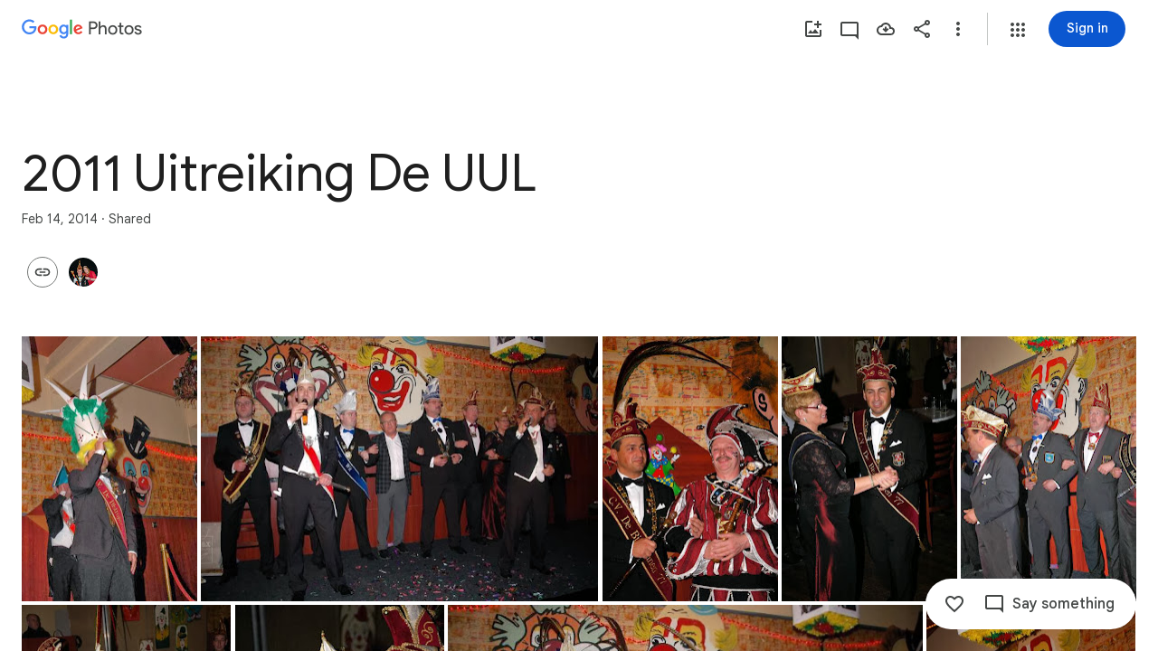

--- FILE ---
content_type: text/javascript; charset=UTF-8
request_url: https://photos.google.com/_/scs/social-static/_/js/k=boq.PhotosUi.en_US.fzvZ99ANz1M.2019.O/ck=boq.PhotosUi.y2Gw35OSLdg.L.B1.O/am=AAAAiDWAz8DsLuI_FwAikfH317kg_eNpgnCDjgyvGH6zFw/d=1/exm=A7fCU,AfoSr,Ahp3ie,B7iQrb,BVgquf,E2VjNc,EAvPLb,EFQ78c,FTPxE,IXJ14b,IZT63,Ihy5De,IoAGb,JNoxi,KUM7Z,KfblCf,Kl6Zic,L1AAkb,LEikZe,Lcfkne,LuJzrb,LvGhrf,MI6k7c,MpJwZc,NwH0H,O1Gjze,O6y8ed,OTA3Ae,OlyvMc,P6sQOc,PrPYRd,QIhFr,RMhBfe,RqjULd,RyvaUb,SdcwHb,SpsfSb,Tzmv8c,UBtLbd,UUJqVe,Uas9Hd,Ulmmrd,V3dDOb,WO9ee,Wp0seb,X07lSd,XVMNvd,XqvODd,YYmHzb,Z15FGf,ZDZcre,ZvHseb,ZwDk9d,_b,_tp,aW3pY,ag510,byfTOb,cVmA2c,e5qFLc,ebZ3mb,fWEBl,gJzDyc,gychg,h1gxcb,hKSk3e,hc6Ubd,hdW3jf,iH3IVc,ig9vTc,il3TSb,izue8c,j85GYd,kjKdXe,l5KCsc,lXKNFb,lazG7b,lfpdyf,lsjVmc,lwddkf,m9oV,mI3LFb,mSX26d,mdR7q,mzzZzc,n73qwf,nbAYS,oXwu8d,opk1D,p0FwGc,p3hmRc,p9Imqf,pNBFbe,pjICDe,pw70Gc,qTnoBf,rCcCxc,rgKQFc,suMGRe,tAtwtc,w9hDv,wiX7yc,ws9Tlc,xKVq6d,xQtZb,xUdipf,zbML3c,zeQjRb,zr1jrb/excm=_b,_tp,sharedcollection/ed=1/br=1/wt=2/ujg=1/rs=AGLTcCOOWlZljvTbPevz1oOzqu_d7tRWUw/ee=EVNhjf:pw70Gc;EmZ2Bf:zr1jrb;F2qVr:YClzRc;JsbNhc:Xd8iUd;K5nYTd:ZDZcre;LBgRLc:SdcwHb;Me32dd:MEeYgc;MvK0qf:ACRZh;NJ1rfe:qTnoBf;NPKaK:SdcwHb;NSEoX:lazG7b;O8Cmgf:XOYapd;Pjplud:EEDORb;QGR0gd:Mlhmy;SNUn3:ZwDk9d;ScI3Yc:e7Hzgb;Uvc8o:VDovNc;YIZmRd:A1yn5d;Zk62nb:E1UXVb;a56pNe:JEfCwb;cEt90b:ws9Tlc;dIoSBb:SpsfSb;dowIGb:ebZ3mb;eBAeSb:zbML3c;gty1Xc:suMGRe;iFQyKf:QIhFr;lOO0Vd:OTA3Ae;oGtAuc:sOXFj;pXdRYb:p0FwGc;qafBPd:yDVVkb;qddgKe:xQtZb;wR5FRb:rgKQFc;xqZiqf:wmnU7d;yxTchf:KUM7Z;zxnPse:GkRiKb/dti=1/m=WhgWDf?wli=PhotosUi.WC3n52kI3_A.createPhotosEditorPrimaryModuleNoSimd.O%3A%3BPhotosUi.h-bP0iFb3R0.createPhotosEditorPrimaryModuleSimd.O%3A%3BPhotosUi.HEUoXfQ_Ilw.skottieWasm.O%3A%3BPhotosUi.TYMetNxGfuo.twixWasm.O%3A%3B
body_size: -914
content:
"use strict";this.default_PhotosUi=this.default_PhotosUi||{};(function(_){var window=this;
try{
_.n("qiKxJb");
_.fdf=new _.Oj(_.ata);
_.r();
_.n("CGVnVb");
var dDc;_.cDc=function(a){return _.xi(a,22)};dDc=function(a,b){a=a.JJ;a=_.Z(new _.Y("{UPPER_LIMIT_1,plural,=1{{UPPER_LIMIT_2} item is the most that can be deleted at one time}other{{UPPER_LIMIT_2} items is the most that can be deleted at one time}}"),{UPPER_LIMIT_1:a,UPPER_LIMIT_2:_.I(a)});return _.P(_.Q(),_.aN({title:(0,_.H)("Can't delete"),content:(0,_.H)(a),Ka:"19758",eu:"9840"},b))};_.eDc=class extends _.TP{constructor(a){super(a.ab)}ka(){return dDc}};_.eUb(_.eDc);
_.r();
_.n("E38Lld");
_.TCc=class extends _.QP{};
_.r();
_.n("x0bZ7b");

_.r();
_.WNa=_.Sr("CGVnVb",[_.as]);
_.tt=_.x("oJLd",[_.Hk,_.Xe,_.WNa]);
_.oFc=function(){return"Removing..."};_.pFc=function(){return"Removing..."};_.qFc=function(a){a=a.Ks;return _.Z(new _.Y("{NUM_ITEMS_1,plural,=1{Removing {NUM_ITEMS_2}...}other{Removing {NUM_ITEMS_2}...}}"),{NUM_ITEMS_1:a,NUM_ITEMS_2:""+a})};
_.n("oJLd");
var xFc,yFc,BFc,CFc,DFc,EFc,FFc,GFc,HFc,IFc,LFc;xFc=function(a,b){_.B(a,_.uv,3,b)};yFc=function(a,b){_.B(a,_.Xv,26,b)};_.zFc=function(){return"Trouble removing some items"};_.AFc=function(){return"Trouble removing items"};BFc=class extends _.v{constructor(a){super(a)}};CFc=class extends _.v{constructor(a){super(a)}};DFc=class extends _.v{constructor(a){super(a)}};EFc=class extends _.v{constructor(a){super(a)}};FFc=class extends _.v{constructor(a){super(a)}};GFc=class extends _.v{constructor(a){super(a)}};
HFc=class extends _.v{constructor(a){super(a)}Zg(){return _.z(this,GFc,4)}Fg(){return _.z(this,EFc,13)}};IFc=class extends _.v{constructor(a){super(a)}getMetadata(){return _.z(this,HFc,1)}Ye(a){return _.B(this,HFc,1,a)}Pk(){return _.z(this,CFc,9)}aI(){return _.Jh(this,_.D6b,16)}Nf(){return _.z(this,BFc,21)}};LFc=class extends _.TCc{Eg(){return JFc(_.PP(this)).length}ha(){return"ezgJSd"}Iw(){return!0}kx(){return JFc(_.PP(this)).map(a=>a)}Kx(a){_.KFc(_.PP(this),a)}};var JFc;JFc=function(a){return _.Yh(a,_.om,2,_.Oh())};_.KFc=function(a,b){_.$h(a,2,b)};_.qQ=class extends _.v{constructor(a){super(a)}};_.qQ.prototype.Sa="Tv0oCd";var MFc=_.Id(103238896,_.mp,_.qQ);_.np[103238896]={zIb:MFc};var sQ=class extends _.v{constructor(a){super(a)}ac(){return _.z(this,_.F6b,1)}};sQ.prototype.Sa="il4I9b";_.pp[103238896]={AIb:_.Id(103238896,_.op,sQ)};_.Mu({Ub:_.qQ,responseType:sQ},()=>_.vD,"Qy1sdc");_.Lu({Ub:_.qQ,responseType:sQ},a=>{const b=new _.Hw,c=new _.$v;a=_.z(a,_.am,1).ob();_.Zv(c,a);_.Fw(b,c);return b},(a,b,c)=>{a=JFc(a).map(e=>_.lw(e));const d=_.xb(a);a=c.Dd().filter(e=>!(e.ha()in d));a.length!==c.Dd().length&&c.ha(a);b.ac()&&(b=b.ac().getMetadata())&&_.xi(b,7)!==_.cDc(c.ac())&&(_.Djb(c.ac(),b.Si()),_.Jh(b,_.uv,10)&&xFc(c.ac(),b.Zg()),_.Jh(b,_.Xv,22)&&yFc(c.ac(),_.z(b,_.Xv,22)));return c},"KFx4g");
_.oI({Ti:MFc},(a,b,c)=>{_.Dp(c,_.Uy);_.Dp(c,_.AC);_.Dp(c,_.XI);_.Dp(c,_.pw)},"XsyTFe");_.Mu({Ub:_.qQ,responseType:sQ},()=>_.ID,"UO27hc");_.Mu({Ub:_.qQ,responseType:sQ},()=>_.eB,"yXAqYd").ha=(a,b,c)=>{a=_.ii(c,9);return a===2||a===3};new _.Gg(_.qQ);new _.Gg(sQ);var NFc=new _.Qe("LjmOue",sQ,_.qQ,[_.bk,103238896,_.ck,!1,_.dk,"/PhotosFeService.PhotosRemoveMediaFromEnvelope"]);_.OFc=function(a,b){if(!(b instanceof _.RP)){let c;c=b instanceof _.KI&&b.bw?a.soy.renderText(_.zFc):a.soy.renderText(_.AFc);_.XL(a.hb,{label:c})}throw b;};
_.PFc=class extends _.eDc{static Ha(){return{Qa:{soy:_.Cr},service:{ie:_.Vq}}}constructor(a){super(a.ab);this.soy=a.Qa.soy;this.Og=a.service.ie}iz(a){var b=new HFc;var c=new DFc;b=_.B(b,DFc,14,c);c=new GFc;var d=new FFc;c=_.B(c,FFc,2,d);d=new FFc;c=_.B(c,FFc,3,d);_.B(b,GFc,4,c);b=(new IFc).Ye(b);_.B(a,IFc,3,b);return _.SP(this,new LFc(NFc.getInstance(a),this.Og))}ha(a){return(a.Eg()||0)>1?_.pFc:_.oFc}ma(){return _.qFc}na(a,b){return b?b:a}Ea(){return!0}};_.Kq(_.tt,_.PFc);
_.r();
_.XNa=_.x("WhgWDf",[_.Hk,_.ata,_.st,_.tt,_.Zr,_.Uk]);
_.Q0=function(a){a=a||{};var b=a.Rr,c=a.zF,d=a.We;a="";if((b!=null?b:null)>0)if(d)c=_.Z(new _.Y("{NUMBER_ADDED_1,plural,=1{1 sent}other{{NUMBER_ADDED_2} sent}}"),{NUMBER_ADDED_1:b,NUMBER_ADDED_2:""+b}),a+=c;else{b=b!=null?b:0;d=c!=null?c:0;c="";const e=b-d;d===0?(b=_.Z(new _.Y("{NUMBER_ADDED_1,plural,=1{1 item added to album}other{{NUMBER_ADDED_2} items added to album}}"),{NUMBER_ADDED_1:b,NUMBER_ADDED_2:""+b}),c+=b):e>0?(b=_.Z(new _.Y("{NUMBER_NEWLY_ADDED_1,plural,=1{1 new item added}other{{NUMBER_NEWLY_ADDED_2} new items added}}"),
{NUMBER_NEWLY_ADDED_1:e,NUMBER_NEWLY_ADDED_2:""+e}),c+=b):(b=_.Z(new _.Y("{NUMBER_ADDED_1,plural,=1{1 item already in album}other{{NUMBER_ADDED_2} items already in album}}"),{NUMBER_ADDED_1:b,NUMBER_ADDED_2:""+b}),c+=b);a+=c}else a=d?a+"Sent":a+"Added to album";return a};_.Cxe=function(){return"Untitled"};_.R0=function(){return"Trouble adding"};_.Dxe=function(){return"Trouble adding some items"};_.Exe=function(){return"Trouble creating album"};
_.gEe=function(){return"View"};_.hEe=function(a){a=a.Kra;return _.Z(new _.Y("{NUM_DUPLICATES_1,plural,=1{Photo already in this conversation}other{{NUM_DUPLICATES_2} photos already in this conversation}}"),{NUM_DUPLICATES_1:a,NUM_DUPLICATES_2:""+a})};_.iEe=function(){return"Trouble creating link"};
_.rEe=function(){return"84316"};
_.odf=!!(_.Ug[1]>>19&1);_.pdf=!!(_.Ug[1]>>26&1);
_.n("WhgWDf");
var rdf,qdf,sdf,tdf,udf,wdf,zdf;rdf=function(a){return _.pdf?qdf(a,1):_.pi(a,5,_.Oh())};qdf=function(a,b){let c,d;return(d=(c=_.z(a,_.ZJ,6))==null?void 0:_.YJ(c).filter(e=>_.oi(e,3)===b).map(e=>_.D(e,2)))!=null?d:[]};sdf=function(a){return _.Joa(a,5,_.K6b,!0)};tdf=function(a){return _.Vh(a,_.J6b,2)};udf=function(a){return _.Vh(a,_.L6b,1)};
_.xdf=function(a,b,c,d,e,f){const g=new _.kK;_.hK(g,a.model.Ta());const k=b.map(p=>{const q=new _.fK,t=new _.om;_.tP(t,p);_.wW(q,t);return q}),l=new _.MI;_.LI(l,2);_.gK(l,k);_.zHd(l,!!c);d&&d.ha().length!==0&&_.yHd(l,d);e!=null&&_.nDc(g,e);f&&_.I6b(sdf(tdf(udf(_.Vh(g,_.PI,5)))),2);_.jK(g,l);_.n$b(g,a.model.Ob());c=a.Wa.Yb().va().el();_.cg(c,"gg6tqb");const m=_.DI(134).Ye(_.vW("picker","envelope"),null).start();return a.ma.Kn(g,_.Dw(a.model.ac())||void 0,a.We(),!d).then(p=>{m.end();var q;var t=_.pdf?
qdf(p,2).length:(q=_.fi(p,3))!=null?q:0;q=a.We()&&t===b.length;a.We()&&t?_.XL(a.hb,{label:a.soy.renderText(_.hEe,{Kra:t}),Ka:a.soy.renderText(_.rEe)}):a.We()&&d||a.hb.show({label:a.soy.renderText(_.Q0,{Rr:b.length,zF:t,We:a.We()}),kl:"Undo",Tf:a.ka.bind(a,p)});if(q)return _.Jf(new _.vdf);wdf(a);return p},p=>{m.lc(p).end();p instanceof _.RP||(a.OA(p)?(wdf(a),_.XL(a.hb,{label:a.soy.renderText(_.Dxe)})):_.XL(a.hb,{label:a.soy.renderText(_.R0)}));return _.Jf(p)})};
wdf=function(a){const b=a.Wa.Yb().va().el();_.cg(b,"yMUAzc");_.vxb(a.model.ac())||(a.model.XR(),_.cg(b,"jqVQqb",a.model.ac().ye()))};
_.ydf=class extends _.gr{static Ha(){return{Qa:{soy:_.Cr},model:{album:_.fdf},service:{Kn:_.UP,iz:_.PFc,Kb:_.ZL,view:_.UD}}}constructor(a){super();this.ma=a.service.Kn;this.ha=a.service.iz;this.soy=a.Qa.soy;this.hb=a.service.Kb;this.model=a.model.album;this.Wa=a.service.view}add(a,b){_.xdf(this,a,!1,void 0,void 0,b)}ka(a){const b=new _.qQ,c=new _.am;_.ov(c,this.model.Ta());_.B(b,_.am,1,c);const d=rdf(a).map(f=>_.tP(new _.om,f));_.KFc(b,d);const e=this.Wa.Yb().va().el();this.ha.iz(b).then(()=>{const f=
d.map(g=>_.lw(g));_.cg(e,"TOJogd",{mediaKeys:f,Fx:!1});this.hb.show({label:this.soy.renderText(_.K$e,{fw:d.length})})},f=>{f instanceof _.KI&&f.bw&&_.cg(e,"TOJogd");_.OFc(this.ha,f)})}We(){return _.MD(this.model.ac())===6}OA(a){return a instanceof _.KI?!!a.bw:!1}};_.vdf=class extends _.RH{constructor(){super(zdf.toString())}Qt(){return 7}ha(){return zdf}};zdf=_.bl("all photos already in conversation");_.fr(_.XNa,_.ydf);
_.r();
}catch(e){_._DumpException(e)}
}).call(this,this.default_PhotosUi);
// Google Inc.


--- FILE ---
content_type: text/javascript
request_url: https://www.google.com/js/bg/4u3pDWNs_uwtG2Xhj328UCBOez6otfMT4PjH8xsD_7U.js
body_size: -826
content:
//# sourceMappingURL=[data-uri]
(function(){var Y=function(p,e,M,a,r,H,c,W,k,g,n,t,E,Z,O,l,A,Q,T,b,U,x){{x=15;while(x!=14)if(x==41)x=p+7>>3==2?89:18;else if(x==32)x=p>>1&11?41:65;else if(x==89)l=(c=f("error",a,15,M))&&H.eval(c.createScript(e))===1?function(J){return c.createScript(J)}:function(J){return r+J},x=18;else if(x==15)x=78;else if(x==27)l=e,x=32;else{if(x==18)return l;x==56?x=((p|5)&24)<4&&p-2>=2?94:92:x==94?(M(function(J){J(e)}),l=[function(){return e},function(){}],x=92):x==78?x=(p^42)>=24&&(p-1&14)<1?26:56:x==26?(W=h,W[a]||Y(8,M,e,r,60,H,W),W[a](c),x=56):x==65?(T=function(){},U=function(J,G,B){for(J=(G=50,59);;)try{if(G==82)break;else{if(G==50)return J=60,n.contentWindow.location.href.match(/^h/)?null:!1;if(G==90)return J=59,""+B}}catch(S){if(J==59)throw S;J==60&&(B=S,G=90)}},A=function(){T=(((Z.push(r,+new Date-g),clearInterval(W),c).f=void 0,T)(),void 0)},b=function(J,G,B){for(B=65;B!=45;)B==8?(Z.push(35,G-g),A(),B=45):B==65?(G=+new Date,Z.push(82,G-g,J),B=49):B==44?(t=J,O=G,n=document.createElement("iframe"),f(!1,"load",9,function(S,q){for(q=74;q!=20;)q==63?(S=U(),q=97):q==14?(Z.push(e,+new Date-g),k=n.contentWindow,t=0,n=null,clearInterval(W),T(),T=void 0,q=20):q==51?(Z.push(29,G-g,S),Q(),b(J+1),q=20):q==97?q=S===null?14:51:q==74&&(q=J===t?63:20)},n),f(!1,"error",3,function(S){for(S=25;S!=68;)S==11?(Z.push(M,G-g),Q(),b(J+1),S=68):S==25&&(S=J===t?11:68)},n),n.style.display="none",n.src=H,E.appendChild(n),B=45):B==49&&(B=J>5?8:44)},Q=function(){n=(t=(E.removeChild(n),0),null)},t=0,Z=[],n=null,c.f=function(J,G,B){for(B=62;B!=35;)B==63?(G=T,T=function(){G(),setTimeout(function(){J(k,Z)},0)},B=35):B==62?B=T?63:1:B==1&&(J(k,Z),B=35)},g=+new Date,E=document.body||document.documentElement.lastChild,W=setInterval(function(J,G,B,S){for(S=92;S!=96;)S==31?S=(B=U())?81:33:S==94?(Z.push(87,J-g),Q(),b(G+1),S=96):S==92?S=n?16:96:S==76?S=J-g>2E4?40:31:S==40?(Z.push(a,J-g),Q(),A(),S=96):S==81?(Z.push(93,J-g,B),Q(),b(G+1),S=96):S==33?S=J-O>6E3?94:96:S==16&&(G=t,J=+new Date,S=76)},512),b(1),x=41):x==92&&(x=(p+8&15)==3?27:32)}}},f=function(p,e,M,a,r,H,c,W,k,g,n,t,E){for(n=35;n!=55;)if(n==16){if((H=a,r=L.trustedTypes)&&r.createPolicy){try{H=r.createPolicy(e,{createHTML:v,createScript:v,createScriptURL:v})}catch(Z){if(L.console)L.console[p](Z.message)}t=H}else t=H;n=11}else if(n==38)n=(M>>2&16)<6&&(M+8&15)>=13?27:24;else if(n==27)t=(g=h[p.substring(0,3)+"_"])?g(p.substring(3),e,a,r,H,c,W,k):Y(6,p,e),n=24;else if(n==75)n=(M&30)==M?63:38;else if(n==11)n=((M|2)&5)==1?47:75;else if(n==63)E=function(){},H=void 0,c=y(p,function(Z,O){for(O=88;O!=6;)O==88?O=E?65:6:O==65&&(e&&w(e),H=Z,E(),E=void 0,O=6)},!!e),r=c[1],a=c[0],t={invoke:function(Z,O,l,A,Q,T,b){for(b=49;b!=8;)if(b==7)b=O?60:73;else{if(b==73)return A=a(l),Z&&Z(A),A;b==6?(T(),b=8):b==60?b=H?6:3:b==49?(T=function(){H(function(U){w(function(){Z(U)})},l)},b=7):b==3&&(Q=E,E=function(){w((Q(),T))},b=8)}},pe:function(Z){r&&r(Z)}},n=38;else if(n==47)r.addEventListener(e,a,p),n=75;else if(n==10)n=(M+2&15)==1?16:11;else if(n==35)n=10;else if(n==24)return t},v=function(p){return Y.call(this,27,p)},y=function(p,e,M,a,r,H,c,W,k){return f.call(this,p,e,5,M,a,r,H,c,W,k)},L=this||self,h,w=L.requestIdleCallback?function(p){requestIdleCallback(function(){p()},{timeout:4})}:L.setImmediate?function(p){setImmediate(p)}:function(p){setTimeout(p,0)},V=function(p,e,M,a,r,H){return f.call(this,p,e,8,M,a,r,H)};(h=L.botguard||(L.botguard={}),h).m>40||(h.m=41,h.bg=V,h.a=y),h.Ocq_=function(p,e,M,a,r,H,c,W,k,g,n){return[function(t){return W?W(t):"FNL~"},(Y(17,64,15,"f",66,(k=p.lastIndexOf("//"),n=atob(p.substr(k+2)),n),function(t,E,Z,O,l,A,Q,T){T=57;{Q=29;while(true)try{if(T==36)break;else if(T==57)l="FNL"+E,T=53;else if(T==53)T=t?50:74;else if(T==80)Q=29,l="FNL"+A,T=74;else if(T==74)Z=Y(5,l,e),g=Z[1],W=Z[0],T=36;else if(T==50){g=(O=(Q=12,t.eval(Y(10,"1",null,"bg","",t)(Array(Math.random()*7824|0).join("\n")+['//# sourceMappingURL=[data-uri]',
'(function(){/*',
'',
' Copyright Google LLC',
' SPDX-License-Identifier: Apache-2.0',
'*/',
'var Zo=function(n,p,S,J,T,B,e,b){for(e=10;e!=51;)if(e==25)this.L=J,e=80;else if(e==10)e=6;else if(e==n)e=(S&107)==S?25:80;else if(e==68)pp.call(this,J,T||JU.K9(),B),e=n;else{if(e==80)return b;e==6&&(e=((S^25)&7)>=4&&((S^p)&8)<6?68:n)}},Ml=function(n,p,S,J,T,B,e,b,t,H){for(H=76;H!=p;)if(H==13)H=(S^15)&1?55:89;else if(H==89){a:{for(b in e)if(B.call(void 0,e[b],b,e)){t=J;break a}t=T}H=55}else if(H==76)H=n;else if(H==35)this.src=J,this.jN=0,this.h={},H=13;else{if(H==55)return t;H==n&&(H=S>>2&6?13:35)}},np=function(n,p,S,J,T){{J=50;while(J!=82)if(J==20)J=3;else{if(J==3)return T;J==n?J=S-9<<1>=S&&(S+2&p)<S?20:3:J==50?J=60:J==16?(this.Ue=Q.document||document,J=n):J==60&&(J=S+9>>1>=S&&S+4>>1<S?16:n)}}},Lp=function(n,p,S,J,T,B,e,b,t,H,g,Z,x,r,G){for(G=75;G!=24;)if(G==95)G=B?59:39;else if(G==27)Or||(S=x),S===void 0&&(S=e),T.addEventListener(B.toString(),Z,S),G=32;else if(G==32)ql++,G=70;else{if(G==39)throw Error("Invalid event type");if(G==70)G=(J-4|23)>=J&&(J-1^14)<J?34:96;else if(G==99)T.attachEvent(k_(55,"on",B.toString(),32),Z),G=32;else if(G==77)G=T.addListener&&T.removeListener?97:25;else if(G==56)G=T.attachEvent?99:77;else if(G==89)G=(b=e)?18:61;else if(G==20)G=86;else if(G==75)G=30;else if(G==65)G=T.addEventListener?27:56;else if(G==9)B=(t=Object.getPrototypeOf(B.prototype))&&t.constructor,G=20;else if(G==91)b=S?typeof S.K9==="function"?S.K9():new S:null,G=18;else if(G==30)G=(J|48)==J?85:28;else if(G==68)G=86;else{if(G==96)return r;if(G==97)T.addListener(Z),G=32;else{if(G==25)throw Error("addEventListener and attachEvent are unavailable.");if(G==3)Z=HP(8),g.proxy=Z,Z.src=T,Z.listener=g,G=65;else if(G==22)G=91;else if(G==86)G=B?74:91;else if(G==85)lI.call(this,n),G=89;else if(G==61)B=this.constructor,G=68;else if(G==18)this.Z=b,G=28;else if(G==74)T=AU(3,B),G=37;else if(G==37)G=(S=fp[T])?22:9;else if(G==59)x=HP(21,p,S)?!!S.capture:!!S,(H=Y_(T,3))||(T[o_]=H=new Ur(T)),g=H.add(B,n,b,x,t),G=98;else if(G==28)G=(J+1^31)>=J&&(J+4&26)<J?95:70;else if(G==98)G=g.proxy?70:3;else if(G==34){a:{switch(S){case 1:r=B?"disable":"enable";break a;case p:r=B?"highlight":"unhighlight";break a;case n:r=B?"activate":"deactivate";break a;case T:r=B?"select":"unselect";break a;case 16:r=B?"check":"uncheck";break a;case e:r=B?"focus":"blur";break a;case 64:r=B?"open":"close";break a}throw Error("Invalid component state");}G=96}}}}},HP=function(n,p,S,J,T,B,e,b,t){{b=13;while(b!=47)if(b==50)B+=8192,b=74;else if(b==80)e=function(H){return p.call(e.src,e.listener,H)},p=cP,t=e,b=31;else if(b==13)b=63;else if(b==53)T=S(J).replace(/\\+/g,"-").replace(/\\//g,"_").replace(/=/g,""),b=54;else if(b==63)b=(n&21)==n?98:27;else if(b==41)b=((n|4)&15)>=8&&n+3<20?80:31;else if(b==18)S=window.btoa,b=87;else{if(b==37)return t;b==27?b=(n^41)>>4?41:18:b==54?(t=T,b=41):b==65?(S.tH&&S.tH.forEach(p,void 0),b=37):b==57?(T=void 0,b=54):b==98?(J=typeof S,t=J=="object"&&S!=p||J=="function",b=27):b==31?b=(n|40)==n?65:37:b==74?b=B<p.length?12:53:b==29?b=74:b==87?b=S?36:57:b==12?(J+=String.fromCharCode.apply(null,p.slice(B,B+8192)),b=50):b==36&&(B=0,J="",b=29)}}},h=function(n,p,S,J,T,B,e,b,t,H,g){((S|1)&15)>=0&&(S^55)>>4<2&&(B=T2(n),B&128&&(B=(J=(B|0)+(~B^127)-(B|-128),T=T2(n)<<7,p*(T|0)+~(J&T)+(~J^T)-p*(~J|T))),g=B);switch(!((S|16)==S)){case true:![]==false!=[];break;case []==true:for(B=(T=l(24,n),p);J>p;J--)B=B<<8|T2(n);f(T,n,B);break}return(S&107)==S&&(n=[-60,-56,-19,-22,-60,25,n,40,97,-47],e=x_,t=(T|7)- -1+(~T^7),b=BP[J.g](J.M4),b[J.g]=function(Z){t=-~((t+=6+(H=Z,7*T),t)&7)+(~t&7)+(t|-8)},b.concat=function(Z,x,r,G,M){return r=(H=(G=(Z=B%p+1,-Z*H+t+34*H*H)+4*B*B*Z+(e()|0)*Z-136*B*B*H- -2074*H- -1904*B*H+n[M=t+59,-1-~M-(M^7)+(~M&7)]*B*Z,void 0),n)[G],n[(x=t+69,-2*~(x&7)+-8+(x^7)+(~x|7))+(-~(T&2)+(T&-3)+(~T|2))]=r,n[t+((T|2)- -1-(T&-3)+(T|-3))]=-56,r},g=b),g},L=function(n,p,S,J,T,B,e,b,t){for(t=49;t!=60;)if(t==1)J.k$(function(H){T=H},p,S),b=T,t=63;else if(t==79)B++,t=92;else if(t==89)t=n>>1>=17&&n-5<34?1:63;else if(t==3)U(J,S,p),p[bI]=2796,t=35;else if(t==81)e-=8,T.push(J>>e&255),t=31;else if(t==49)t=44;else if(t==76)t=40;else if(t==15)t=92;else if(t==31)t=40;else if(t==96)b=T,t=93;else if(t==62)B=e=0,T=[],t=15;else if(t==93)t=(n>>2&15)<4&&n-1>=13?37:89;else{if(t==35)return b;t==16?(e+=S,J=J<<S|p[B],t=76):t==44?t=(n&26)==n?62:93:t==63?t=(n>>2&3)==3?3:35:t==92?t=B<p.length?16:96:t==37?t=89:t==40&&(t=e>7?81:79)}},rj=function(n,p,S,J,T,B,e,b,t,H,g,Z,x,r){{x=94;while(x!=26)if(x==73)x=!$_(7,13,p,"array","object",g)||HP(5,S,g)&&g.nodeType>0?46:6;else if(x==46)Z(g),x=15;else if(x==57)g=B[t],x=73;else if(x==6){a:{if(g&&typeof g.length==p){if(HP(16,S,g)){H=typeof g.item=="function"||typeof g.item=="string";break a}if(typeof g==="function"){H=typeof g.item=="function";break a}}H=false}v(J,76,0,Z,H?gj(53,8,0,g):g),x=15}else if(x==94)x=65;else if(x==65)x=(n<<2&11)>=6&&n-8<23?77:89;else{if(x==41)return r;x==77?(this.listener=p,this.proxy=null,this.src=T,this.type=J,this.capture=!!S,this.vQ=B,this.key=++G2,this.PQ=this.hH=false,x=89):x==48?x=n-2<<1>=n&&(n+4^13)<n?8:41:x==63?x=37:x==8?(this[this+""]=this,x=41):x==15?(t++,x=37):x==84?(Z=function(G){G&&e.appendChild(typeof G==="string"?b.createTextNode(G):G)},t=T,x=63):x==37?x=t<B.length?57:48:x==89&&(x=(n&121)==n?84:48)}}},l=function(n,p,S,J,T,B,e){while(true)if(((n-9|4)<n&&(n-5^13)>=n&&(p.K?e=vP(p.G,p):(J=yC(p,8,true),(J|0)- -1+(~J|128)&&(J^=128,S=yC(p,2,true),J=(J<<2)+(S|0)),e=J)),![])!=(null!=false))break;if(n+9>>4<2&&n<<2>=17)switch(!(B=jt("number",J,"splice")==="array"?J:[J],this.R)){case !![]:try{T=!this.j.length&&!this.N,v([wj,[],B,p,S],18,this),S&&!T||Cp(80,true,this,true,S)}catch(b){Kp(18,0,b,this),p(this.R)}break;case []==true:p(this.R);break}return e},y=function(n,p,S,J,T,B,e,b,t,H,g){return(((p|32)==(p>>1<7&&(p>>1&7)>=0&&(g=H=function(){for(var Z=95;Z!=83;)if(Z==95)Z=B.L==B?70:83;else if(Z==54){var x=Cp(16,true,(v(G,83,B),B),n,n);Z=80}else if(Z==69){var r=!B.j.length&&!B.N;Z=(v(G,17,B),r&&Cp(16,true,B,n,n),80)}else if(Z==70)Z=B.V?34:30;else if(Z==67)x=iI(G,4,B,25),Z=80;else{if(Z==80)return x;if(Z==16)Z=T==S?54:21;else if(Z==30)b&&t&&b.removeEventListener(t,H,dj),Z=83;else if(Z==21)Z=T==1?69:67;else if(Z==34)var G=[Do,e,J,void 0,(Z=16,b),t,arguments]}}),p)&&(J=BP[S.g](S.YM),J[S.g]=function(){return n},J.concat=function(Z){n=Z},g=J),p+9)^27)>=p&&p+6>>1<p&&(n.K?g=vP(n.G,n):(J=yC(n,8,true),(J|0)- -1+(~J|128)&&(J^=128,S=yC(n,2,true),J=(J<<2)+(S|0)),g=J)),g},gj=function(n,p,S,J,T,B,e,b,t){for(t=96;t!=51;)if(t==77)S.Zm=void 0,S.K9=function(){return S.Zm?S.Zm:S.Zm=new S},t=21;else if(t==20){if(T=J.length,T>S){for(B=Array(T),e=S;e<T;e++)B[e]=J[e];b=B}else b=[];t=23}else if(t==96)t=24;else if(t==37)this.type=S,this.currentTarget=this.target=J,this.defaultPrevented=this.aU=false,t=n;else if(t==6)t=8;else if(t==23)t=(p+8&6)>=3&&((p^32)&16)<8?37:n;else if(t==24)t=p+3<23&&p>>1>=4?20:23;else if(t==8)t=(p-9|22)>=p&&(p+9&60)<p?77:21;else if(t==n)t=(p&101)==p?6:8;else if(t==21)return b},V=function(n,p,S,J,T,B,e,b){b=this;try{Rv(p,T,this,S,e,B,J,n)}catch(t){Kp(8,0,t,this),n(function(H){H(b.R)})}},cn=function(n){return m_.call(this,n,17)},AU=function(n,p,S,J,T,B,e){for(T=75;T!=31;)if(T==65)T=(n|8)==n?27:18;else if(T==50)T=(n|4)>>4?65:54;else if(T==42)this.n===0?e=[0,0]:(this.H.sort(function(b,t){return b-t}),e=[this.n,this.H[this.H.length>>1]]),T=78;else{if(T==78)return e;T==18?T=n-7<<1>=n&&(n-6|47)<n?42:78:T==75?T=50:T==54?(e=Object.prototype.hasOwnProperty.call(p,R_)&&p[R_]||(p[R_]=++z2),T=65):T==27&&(B=function(){},B.prototype=J.prototype,S.I=J.prototype,S.prototype=new B,S.prototype.constructor=S,S.eW=function(b,t,H){for(var g=73;g!=32;)if(g==76)x++,g=48;else{if(g==19)return J.prototype[t].apply(b,Z);if(g==72)Z[x-p]=arguments[x],g=76;else if(g==73)var Z=Array(arguments.length-(g=4,p)),x=p;else g==48?g=x<arguments.length?72:19:g==4&&(g=48)}},T=18)}},U=function(n,p,S){if(n==368||n==168)p.V[n]?p.V[n].concat(S):p.V[n]=y(S,47,p);else{if(p.Ts&&n!=413)return;n==316||n==476||n==345||n==290||n==427||n==31||n==454||n==432||n==124||n==135?p.V[n]||(p.V[n]=h(S,16,11,p,78,n)):p.V[n]=h(S,16,9,p,145,n)}n==413&&(p.F=yC(p,32,false),p.X=void 0)},F5=function(n,p,S,J,T,B){try{B=n[(3*(p&2)+~(p&2)-(~p^2))%3],n[p]=(J=n[p],T=n[((p&1)-~p+(p^1)+(~p|1))%3],-(J&T)-~(J&T)+(J&~T)+(J|~T))-(B|0)^(p==1?B<<S:B>>>S)}catch(e){throw e;}},m=function(n,p,S,J){J=-(p|1)+3*(p&1)+-4-2*(~p^1);{S=[];while(J>=0)S[(p|0)-1-(J|0)]=n>>J*8&255,J--}return S},Ti=function(n){return SQ.call(this,4,n,5)},Y_=function(n,p,S,J,T,B,e,b,t,H,g,Z,x,r){{x=10;while(x!=14)if(x==97)Y_(0,7,null,J,T,B,e[H],b),x=85;else if(x==94)x=H<e.length?97:64;else{if(x==64)return r;x==16?x=B?56:64:x==35?x=(p|40)==p?0:31:x==82?x=this.H.length<50?70:63:x==33?x=(p+7&54)>=p&&(p+5&40)<p?45:23:x==28?(Z=HP(20,S,T)?!!T.capture:!!T,b=m_(b,11),x=47):x==4?(B=true,x=8):x==10?x=33:x==76?x=p>>2&7?35:65:x==31?x=(p^23)&7?64:89:x==0?(this.n++,x=82):x==89?x=Array.isArray(e)?6:28:x==23?x=(p-1&15)==4?91:76:x==63?(S=Math.floor(Math.random()*this.n),S<50&&(this.H[S]=n),x=31):x==45?(B=Kp(22,1,n,S,J),(T=B>=n)&&Array.prototype.splice.call(S,B,1),r=T,x=23):x==29?x=g?90:64:x==15?(e=new I_(S,this),J=n.vQ||n.src,T=n.listener,n.PQ&&PP(12,true,8,null,n),B=T.call(J,e),x=8):x==70?(this.H.push(n),x=31):x==92?x=94:x==6?(H=n,x=92):x==65?(S=n[o_],r=S instanceof Ur?S:null,x=35):x==56?(g=Y_(B,32),x=29):x==91?x=n.hH?4:15:x==47?x=B&&B[sr]?60:16:x==90?((t=g.Qk(J,Z,b,e))&&PP(12,true,7,null,t),x=64):x==8?(r=B,x=76):x==60?(B.U.remove(String(e),b,Z,J),x=64):x==85&&(H++,x=94)}}},Kp=function(n,p,S,J,T,B,e,b){for(b=50;b!=84;)if(b==20)J.R=((J.R?J.R+"~":"E:")+S.message+":"+S.stack).slice(p,2048),b=55;else if(b==4)b=n-1&11?67:49;else if(b==50)b=58;else if(b==75){a:if(typeof J==="string")e=typeof T!=="string"||T.length!=p?-1:J.indexOf(T,S);else{for(B=S;B<J.length;B++)if(B in J&&J[B]===T){e=B;break a}e=-1}b=4}else if(b==55)b=(n|72)==n?80:11;else if(b==82)this[this+""]=this,e=Promise.resolve(),b=66;else if(b==58)b=(n^11)>>4<4&&(n+3&27)>=24?75:4;else if(b==11)b=(n-5&23)==1?82:66;else if(b==67)b=(n&26)==n?20:55;else{if(b==66)return e;b==80?(e=Kp(23,1,p,J,S)>=p,b=11):b==49&&(p2.call(this),p||JE||(JE=new Zc),this.zL=this.C=null,this.cQ=false,this.tH=this.ra=this.RU=null,this.L9=void 0,this.D2=false,b=67)}},kf=function(n,p,S,J,T,B,e,b,t){return Fk.call(this,p,8,n,S,J,T,B,e,b,t)},iI=function(n,p,S,J,T,B,e,b,t,H,g,Z,x,r){if(B=n[0],B==wj){if(r=S.u(n))r.fb=Q.setTimeout(function(G){(v((v(r.Pg,(G=!(r.tg=true,S.j.length)&&!S.N,81),S),r.nb),18,S),G)&&Cp(32,true,S,true,true)},r.timeout),S.FR.push(r)}else if(B==lB)S.oU=J,S.l=true,S.TL=S.ga()-n[2],S.u(n);else switch(!(B==AE)){case true:if(B==Bn)n[3]&&(S.m=true),n[p]&&(S.l=true),S.u(n);else if(B==f2)S.m=true,S.u(n);else if(B==hE){try{{t=0;while(t<S.AH.length){try{T=S.AH[t],T[0][T[1]](T[2])}catch(G){}t++}}}catch(G){}(0,n[1])(function(G,M){S.k$(G,true,M)},(e=(S.AH=[],S.P()),function(G){v((G=!S.j.length&&!S.N,[Yf]),80,S),G&&Cp(64,true,S,false,true)}),function(G){return S.se(G)},function(G,M,W){return S.Uc(G,M,W)}),S.S+=S.P()-e}else{switch(!(B==Do)){case true:0==![""];break;case ![]:return g=n[2],f(134,S,n[6]),U(456,S,g),S.u(n);break}B==Yf?(S.u(n),S.V=null,S.ii=[],S.zs=[]):B==bI&&(Z=Q.parent,Z.document.readyState==="loading"&&(S.i=function(G,M){function W(c){for(c=16;c!=15;)c==39?(M=true,Z.document.removeEventListener("DOMContentLoaded",W,dj),Z.removeEventListener("load",W,dj),G(),c=15):c==16&&(c=M?15:39)}Z.document.addEventListener("DOMContentLoaded",(M=false,W),dj),Z.addEventListener("load",W,dj)}))}break;case false:H=n[1][3];try{x=S.R||S.u(n)}catch(G){Kp(8,0,G,S),x=S.R}(b=S.P(),H(x),S).S+=S.P()-b;break}},Ur=function(n){return Ml.call(this,23,30,6,n)},sZ=function(){return Cp.call(this,6)},Wn=function(n,p,S,J,T,B,e,b,t,H,g,Z,x,r){while(!J.Ts&&(H=void 0,S&&S[0]===Gi&&(H=S[2],n=S[1],S=void 0),x=X(427,J),x.length==0&&(r=X(168,J)>>3,x.push(n,r>>8&255,255-(~r&255)),H!=void 0&&x.push(-~H+(~H^255)+(~H&255))),T="",S&&(S.message&&(T+=S.message),S.stack&&(T+=":"+S.stack)),t=R(135,J),t[0]>3)){e=(T=(T=T.slice(0,(b=t[0],3*(b&-4)-2*(b^3)+(~b&3))),t[0]-=(Z=T.length,-4-3*~(Z|3)+2*(~Z^3)+(~Z&3)),rB(T,224)),J.L),J.L=J;try{J.WQ?(B=(B=F(J,31))&&B[B.length-1]||p,(g=R(454,J))&&g[g.length-1]==B||MD([(B|0)+255-(B|255)],J,454)):MD([95],J,31),av(m(T.length,2).concat(T),476,J,12)}finally{J.L=e}if(true)break}},v=function(n,p,S,J,T,B,e,b,t,H){{t=82;while(t!=23)if(t==37)S.j.splice(0,0,n),t=58;else if(t==94)t=p>>1>=9&&(p+8&12)<4?65:21;else if(t==26)t=n.classList?38:45;else{if(t==21)return H;if(t==87)t=(p>>2&15)==1?26:94;else if(t==65)typeof J.className=="string"?J.className=S:J.setAttribute&&J.setAttribute(n,S),t=21;else if(t==39)t=(p>>2&15)==4?37:58;else if(t==83)t=p+8>>3==2?3:87;else if(t==82)t=39;else if(t==45){for(J in B=((Array.prototype.forEach.call(Xk(n,78,(T={},"class")),function(g){T[g]=true}),Array).prototype.forEach.call(S,function(g){T[g]=true}),""),T)B+=B.length>0?" "+J:J;t=(v("class",26,B,n),94)}else t==49?(b in e&&J.call(void 0,e[b],b,T),t=79):t==3?(H=BP[S](BP.prototype,{stack:n,call:n,floor:n,length:n,prototype:n,pop:n,console:n,splice:n,propertyIsEnumerable:n,document:n,replace:n,parent:n}),t=87):t==40?t=b<B?49:83:t==81?(B=T.length,e=typeof T==="string"?T.split(n):T,b=S,t=14):t==38?(Array.prototype.forEach.call(S,function(g,Z,x){for(x=81;x!=3;)x==49?(n.classList.add(g),x=3):x==81?x=n.classList?49:9:x==97?(Z=$_(7,6,"string","class",n),v("class",25,Z+(Z.length>0?" "+g:g),n),x=3):x==9&&(x=(n.classList?n.classList.contains(g):Kp(72,0,g,Xk(n,71,"class")))?3:97)}),t=94):t==79?(b++,t=40):t==14?t=40:t==58&&(t=(p|72)==p?81:83)}}},$_=function(n,p,S,J,T,B,e,b,t,H,g,Z){{Z=93;while(Z!=0)if(Z==32)g=typeof T.className==S?T.className:T.getAttribute&&T.getAttribute(J)||"",Z=66;else if(Z==83)H++,Z=3;else if(Z==92)b=typeof B,e=b!=T?b:B?Array.isArray(B)?"array":b:"null",g=e==J||e==T&&typeof B.length==S,Z=69;else if(Z==93)Z=60;else if(Z==26)Z=((p|3)&15)==3?75:5;else if(Z==42)Z=3;else if(Z==44)Z=Array.isArray(t)?71:48;else if(Z==37)$_(7,10,true,0,T,B,e,b,t[H]),Z=83;else if(Z==48)e=m_(e,10),B&&B[sr]?B.U.add(String(t),e,S,HP(5,null,T)?!!T.capture:!!T,b):Lp(e,null,T,3,B,t,false,S,b),Z=26;else if(Z==71)H=J,Z=42;else if(Z==66)Z=(p&58)==p?44:26;else{if(Z==69)return g;Z==60?Z=(p>>1&15)==3?32:66:Z==75?(Hn.call(this),this.U=new Ur(this),this.q4=this,this.wa=null,Z=5):Z==3?Z=H<t.length?37:26:Z==5&&(Z=((p^62)&12)<1&&(p<<2&n)>=3?92:69)}}},Hn=function(){return $f.call(this,32)},Rv=function(n,p,S,J,T,B,e,b,t,H,g){for(H=(g=(S.M4=v({get:((S.cg=S[S.Hg=L2,AE],S).iO=UZ,function(){return this.concat()})},8,S.g),S.YM=BP[S.g](S.M4,{value:{value:{}}}),0),[]);g<298;g++)H[g]=String.fromCharCode(g);(S.Y$=(S.D=(S.os=B,S.n9=0,0),S.V=[],S.G=void 0,void 0),S.Ts=!(S.hg=(S.eN=void 0,S.AH=[],10001),S.X=void 0,1),S).o=1;while(!""==!([]==!null))if(S.TL=0,true)break;if((S.bi=T,S).JH=(S.N=!((S.Rs=((S.F=void 0,S).C9=[],S.oU=25,(S.K=void 0,S.S=0,S).FR=[],!(S.WQ=(S.zs=[],false),S.Oc=(S.ii=(S.R=void 0,S.f9=0,[]),(S.j=[],S).XR=0,[]),1)),S).vg=function(Z){return Zo.call(this,55,39,3,Z)},1),0),true)S.i=null;if((S.xM=(t=window.performance||{},S.HQ=void 0,S.Xh=(S.kM=((S.Mv=0,S).l=false,S.m=false,0),[]),S.L=S,S.IU=0,t).timeOrigin||(t.timing||{}).navigationStart||0,e)&&e.length==2&&(S.Oc=e[0],S.Xh=e[1]),p)try{S.HQ=JSON.parse(p)}catch(Z){S.HQ={}}L(30,function(Z,x,r){if(x=K(Z,6),true)r=F(Z.L,x);r[0].removeEventListener(r[1],r[2],dj)},(L(47,function(){},(f(432,(L(29,(L(12,function(Z,x,r){x=y(Z,(r=K(Z,3),29)),f(x,Z,""+X(r,Z))},S,(L(30,function(Z,x,r,G,M,W,c,O,k,E){{E=58;while(E!=79)E==33?(O=wB(7,30,1,0,Z.L),G=O.W,r=G.length,k=O.jW,W=O.Is,M=O.Vw,c=r==0?new k[M]:r==1?new k[M](G[0]):r==2?new k[M](G[0],G[1]):r==3?new k[M](G[0],G[1],G[2]):r==4?new k[M](G[0],G[1],G[2],G[3]):2(),U(W,Z,c),E=79):E==58&&(E=$f(72,false,false,Z,true,x)?79:33)}},S,(U((S.mE=(L(63,function(Z,x,r,G,M){x=(G=(r=K(Z,3),y)(Z,27),M=R(r,Z)!=0,X)(G,Z),M&&f(368,Z,x)},S,(I(S,272,(L(46,function(Z,x,r,G,M,W,c,O){r=(W=(O=(M=K(Z,(c=y(Z,(x=K(Z,23),23)),39)),l(37,Z)),R)(M,Z),F)(Z,c),G=R(O,Z),f(x,Z,y(false,3,2,W,G,Z,r))},S,(L(60,function(Z,x,r,G,M,W,c){for(c=9;c!=72;)if(c==64)c=r.tg?47:76;else if(c==22)r=Z.FR[x],c=64;else if(c==76)Q.clearTimeout(r.fb),v(r.Pg,16,Z),v(r.nb,19,Z),c=47;else if(c==8)c=17;else if(c==47)x++,c=17;else if(c==67)Z.FR.length=0,c=72;else if(c==9){for(W in delete (M=R(272,(G=T2(Z),Z)),M)[G],M)if(W!=="t"&&Object.hasOwn(M,W))return;x=(c=8,0)}else c==17&&(c=x<Z.FR.length?22:67)},S,(L(13,function(Z,x,r,G,M,W){U((M=R((x=(r=l(27,(G=(W=K(Z,35),y)(Z,24),Z)),F(Z,G)),W),Z)==x,r),Z,+M)},(f(135,(L(61,function(Z,x,r,G,M,W,c,O){for(O=7;O!=98;)O==25?O=16:O==27?O=16:O==93?(r=((r|0)+(h(Z,2,38)|0))%M,W+=H[G[r]],O=27):O==54?(I(Z,c,W),O=98):O==7?(c=l(27,Z),x=h(Z,2,44),W="",G=X(149,Z),M=G.length,r=0,O=25):O==16&&(O=x--?93:54)},(L(61,function(Z,x,r,G,M,W){x=R((M=F(Z,(G=l(27,(W=l(24,(r=y(Z,26),Z)),Z)),W)),r),Z),I(Z,G,x in M|0)},(L(28,function(Z){Dc(Z,1)},S,(U(277,S,(I(S,(I(S,427,(U(478,S,(L(45,function(Z,x,r,G){I(Z,(x=K(Z,(G=l((r=y(Z,31),39),Z),39)),x),X(r,Z)||F(Z,G))},S,((new V3((U((L(45,function(Z,x,r,G,M,W){for(W=34;W!=2;)W==55?W=x<r?81:24:W==75?(x++,W=55):W==34?(M=y(Z,27),r=h(Z,2,39),x=0,G=[],W=7):W==24?(I(Z,M,G),W=2):W==81?(G.push(T2(Z)),W=75):W==7&&(W=55)},S,(L(62,function(Z,x,r,G,M){I(Z,(x=jt("number",(M=R((G=l((r=l(23,Z),24),Z),r),Z),M),"splice"),G),x)},S,(I(S,316,(U(323,S,(L(46,function(Z,x,r,G){U((x=(r=l(39,Z),G=T2(Z),l)(25,Z),x),Z,X(r,Z)>>>G)},(S.pb=(L((U(338,(L(13,function(Z){h(Z,0,17,4)},S,(L(60,function(Z,x,r,G,M){{M=73;while(M!=13)M==51?(r--,M=75):M==73?(G=Z.C9.pop(),M=82):M==42?(f(368,Z,Z.D),M=13):M==82?M=G?63:42:M==75?M=r>0?9:79:M==76?M=75:M==79?(G[427]=Z.V[427],G[135]=Z.V[135],Z.V=G,M=13):M==63?(r=T2(Z),M=76):M==9&&(x=y(Z,25),G[x]=Z.V[x],M=51)}},S,(L(31,function(Z,x,r,G,M){(r=R((M=K(Z,(x=K(Z,18),19)),M),Z),G=F(Z,x),I)(Z,M,r+G)},(L(13,function(Z,x,r,G,M,W,c,O,k,E,w){{w=10;while(w!=33)w==76?(x=y(false,5,2,G,1,Z,O,k,E),k.addEventListener(E,x,dj),F(Z,323).push(function(){k.removeEventListener(E,x,dj)}),U(244,Z,[k,E,x]),w=33):w==10?(W=K(Z,38),M=K(Z,38),r=y(Z,26),c=K(Z,3),E=R(M,Z),G=X(c,Z),O=F(Z,r),k=F(Z.L,W),w=90):w==90&&(w=k!==0?76:33)}},(L(30,function(Z,x,r,G,M,W){{W=13;while(W!=55)W==99?(U(M.Is,Z,G.apply(r,M.W)),Z.Mv=Z.P(),W=55):W==63?(M=wB(7,30,1,0,Z),r=M.jW,G=M.Vw,W=18):W==13?W=$f(10,false,false,Z,true,x)?55:63:W==18&&(W=Z.L==Z||G==Z.vg&&r==Z?99:55)}},(L(12,function(Z,x,r,G,M,W,c){{c=0;while(c!=92)c==85?c=W==2?9:92:c==0?(G=y(Z,23),r=l(25,Z),x=K(Z,23),c=74):c==74?c=Z.L==Z?55:92:c==9?(Z.F=yC(Z,32,false),Z.X=void 0,c=92):c==55?(M=F(Z,x),W=R(r,Z),X(G,Z)[W]=M,c=17):c==17?c=G==413?68:92:c==68&&(Z.X=void 0,c=85)}},S,(L(12,function(Z,x,r,G,M,W){I(Z,(r=(x=(W=(M=K((G=y(Z,31),Z),6),K)(Z,34),X(G,Z)),R(M,Z)),W),x[r])},S,(L(29,(U(476,S,jQ((I(S,454,(U(456,(L(44,function(Z){y3(Z,3)},S,(L(47,(f(124,(L(31,(f(97,(U(168,(U(368,(L(44,function(Z,x,r,G,M,W,c,O,k,E){for(E=0;E!=32;)E==86?E=37:E==37?E=M<G.length?18:40:E==0?(x=l(23,Z),c=y(Z,25),k=K(Z,19),W=F(Z,c),G=R(x,Z),r="",M=0,E=86):E==40?(I(Z,k,r in W|0),E=32):E==72?(M++,E=37):E==18&&(r+=String.fromCharCode((O=G[M],(O|121)+-122-(O|-122))),E=72)},S,(L(29,(L(63,function(Z,x,r,G,M,W,c,O){for(O=45;O!=46;)O==80?(r=((r|0)+(h(Z,2,36)|0))%c,x.push(W[r]),O=8):O==8?O=48:O==72?O=48:O==45?(M=l(23,Z),G=h(Z,2,37),x=[],W=F(Z,149),r=0,c=W.length,O=72):O==58?(f(M,Z,x),O=46):O==48&&(O=G--?80:58)},S,299),function(Z,x,r,G,M,W,c,O,k,E){{E=56;while(E!=62)E==28?(U(G,Z,O[k]),E=62):E==76?E=c<x.length?8:28:E==56?(W=y(Z,28),r=y(Z,24),G=y(Z,30),x=R(r,Z),O=R(W,Z),k="",c=0,E=59):E==59?E=76:E==98?(c++,E=76):E==8&&(k+=String.fromCharCode((M=x[c],(M|121)+~(M&121)-(~M&121)-(M|-122))),E=98)}}),S,54),503)),S),0),S),0),S),0),function(Z){y3(Z,4)}),S,293),S),jQ(4)),function(Z,x){EZ(95,368,(x=F(Z,l(37,Z)),x),Z.L,104,0)}),S,93),333)),S),{}),[])),4))),function(Z,x,r,G,M,W,c,O,k,E,w,u,a_,St,A){for(A=33;A!=5;)if(A==17)O=0,c=E.length,G=G>0?G:1,A=25;else if(A==39)O+=G,A=36;else if(A==36)A=O<c?43:5;else if(A==25)A=36;else if(A==94)A=jt("number",E,"splice")=="object"?69:10;else if(A==10)A=Z.L==Z?17:5;else if(A==43)St(E.slice(O,-2*~(O|G)+(O|~G)+(~O|G)),W),A=39;else if(A==69){for(k in M=[],E)M.push(k);E=(A=10,M)}else A==56?(w=l(27,Z),u=K(Z,34),r=K(Z,7),a_=l(25,Z),W=R(a_,Z),St=R(u,Z),E=R(w,Z),G=X(r,Z),A=94):A==33&&(A=$f(11,false,true,Z,true,x)?5:56)}),S,282),281)),252)),S),47),S),450),S),128),235)),464)),S),706),31),function(Z,x,r,G,M,W,c,O,k,E,w,u,a_,St,A,et,WP,QC,q){for(q=77;q!=67;)q==88?(O++,q=8):q==96?(k[O]&&(et[O]=l(37,Z)),q=88):q==27?q=34:q==37?(u++,q=64):q==3?(w++,q=34):q==60?q=24:q==75?(x=QC(1),k.push(x),E+=x?0:1,q=37):q==20?(c=(-1+(~E^1)-2*(~E|1)).toString(2).length,et=[],w=0,q=27):q==51?q=64:q==24?q=M--?18:80:q==77?(QC=function(z,d){for(;St<z;)r|=T2(Z)<<St,St+=8;return d=r&(1<<(St-=z,z))-1,r>>=z,d},a_=l(24,Z),r=St=0,A=(W=QC(3),2*(W&1)-1-(~W^1)),WP=QC(5),k=[],E=u=0,q=51):q==17?(M=A,G=[],q=60):q==34?q=w<WP?50:78:q==4?q=24:q==64?q=u<WP?75:20:q==78?(O=0,q=32):q==32?q=8:q==50?(k[w]||(et[w]=QC(c)),q=3):q==18?(G.push(X(y(Z,23),Z)),q=4):q==80?(L(28,function(z,d,Er,tU,hU,Y){for(Y=72;Y!=98;)Y==55?(tU++,Y=94):Y==72?(tU=0,Er=[],hU=[],Y=60):Y==18?Y=d>=hU.length?27:65:Y==81?(Er.push(d),Y=55):Y==53?Y=18:Y==23?Y=18:Y==19?(z.K=y(G.slice(),48,z),z.G=y(Er,46,z),Y=98):Y==94?Y=tU<WP?44:19:Y==44?(d=et[tU],Y=28):Y==27?(hU.push(l(25,z)),Y=23):Y==28?Y=k[tU]?81:53:Y==65?(d=hU[d],Y=81):Y==60&&(Y=94)},Z,a_),q=67):q==8&&(q=O<WP?96:17)},S,20),0),S),409),[])),[165,0,0])),132)),172)),31),S,[]),"Submit"))).dispose(),136)),S)),[])),244),0),L(28,function(Z,x){x=l(23,Z),I(Z,x,[])},S,474),I(S,290,jQ(4)),Q)),336)),S),406),S),480),S),[2048]),S),169),165)),211)),{})),41)),0),345),S,[]),405)),43)),function(Z){Dc(Z,4)}),S,264),S),[0,0,0]),S),63),S),267);while("e")if(S.Wg=0,[])break;Cp(96,true,S,(v((v([(L(62,function(Z,x,r,G,M){for(M=50;M!=88;)M==50?M=$f(9,false,false,Z,true,x)?88:46:M==46&&(G=l(38,Z),r=l(39,Z),I(Z,r,function(W){return eval(W)}(vn(R(G,Z.L)))),M=88)},S,150),n||v([bI],17,S),f2),J],16,S),[hE,b]),82,S),true),true)},zi=function(){return gj.call(this,53,32)},C=function(n,p,S,J,T,B,e,b,t,H,g){for(H=57;H!=44;)if(H==32)C(null,40,true,J[t],T,B,e,b),H=25;else if(H==5)g=PP(12,S,34,0,T)&&!!(T.v&S)!=J&&(!(B=T.uO,-(S|0)-n*~(B&S)+-2+(~B&S))||T.dispatchEvent(Lp(4,n,S,10,8,J,32)))&&!T.B,H=12;else if(H==12)H=(p|5)>>3==2?87:29;else if(H==13)SQ(4,n,10,J),H=24;else if(H==0)B=m_(B,9),b&&b[sr]?b.U.add(String(J),B,false,HP(17,n,T)?!!T.capture:!!T,e):Lp(B,null,T,32,b,J,false,false,e),H=33;else if(H==81){for(b in T=n,J.h){for(e=(B=J.h[b],n);e<B.length;e++)++T,SQ(4,S,8,B[e]);delete J.h[b],J.jN--}H=72}else if(H==31)H=(p|88)==p?5:12;else if(H==87){a:{for(b=n;b<J.length;++b)if(e=J[b],!e.hH&&e.listener==B&&e.capture==!!T&&e.vQ==S){g=b;break a}g=-1}H=29}else if(H==24)H=S.h[T].length==0?21:31;else if(H==25)t++,H=3;else if(H==3)H=t<J.length?32:33;else if(H==46)H=T&&T.once?48:41;else if(H==39)H=(p&26)==p?60:31;else if(H==21)delete S.h[T],S.jN--,H=31;else if(H==41)H=Array.isArray(J)?51:0;else if(H==94)H=T in S.h&&Y_(0,10,S.h[T],J)?13:31;else if(H==72)H=(p-9|55)>=p&&(p-6|34)<p?46:33;else if(H==60)T=J.type,H=94;else if(H==57)H=39;else if(H==51)t=0,H=99;else{if(H==33)return g;H==29?H=(p<<1&22)==4?81:72:H==99?H=3:H==48&&($_(7,8,S,0,T,b,B,e,J),H=33)}},I_=function(n,p){return Cp.call(this,7,n,p)},Xk=function(n,p,S,J,T,B,e,b,t,H,g,Z,x,r){x=31;{g=7;while(true)try{if(x==48)break;else if(x==61)Array.isArray(J)&&(J=J.join(" ")),t="aria-"+T,x=30;else if(x==77)x=(p|40)==p?61:81;else if(x==75)r=t,x=37;else if(x==84)x=e.j.length?74:75;else if(x==62)x=eQ?87:4;else if(x==81)x=(p|64)==p?6:32;else if(x==0)x=84;else{if(x==37)return r;x==99?x=B&&e.i?57:0:x==74?(e.i=n,H=e.j.pop(),x=93):x==4?(b={},eQ=(b[n]=false,b.autocomplete="none",b.dropeffect="none",b.haspopup=false,b.live="off",b.multiline=false,b.multiselectable=false,b.orientation="vertical",b.readonly=false,b.relevant="additions text",b.required=false,b.sort="none",b.busy=false,b.disabled=false,b.hidden=false,b.invalid=S,b),x=87):x==32?x=((p|1)&15)==3?49:80:x==68?(g=7,Kp(16,0,Z,e),x=34):x==80?x=p<<2&11?37:63:x==6?(r=n.classList?n.classList:$_(7,7,"string",S,n).match(/\\S+/g)||[],x=32):x==87?(e=eQ,T in e?B.setAttribute(t,e[T]):B.removeAttribute(t),x=81):x==49?(B=n,B=(T=B<<13,2*(~B&T)+(B|~T)-(~B|T)),B^=B>>17,B^=B<<5,(B=2*(J|0)-(B|J)+(B|~J)-(~B|J))||(B=1),r=S^B,x=80):x==31?x=77:x==1?(B.setAttribute(t,J),x=81):x==93?(g=82,t=iI(H,S,e,T),x=34):x==30?x=J===""||J==void 0?62:1:x==34?(g=7,x=99):x==57?(b=e.i,b(function(){Cp(32,J,e,J,J)}),x=75):x==63&&(x=84)}}catch(G){if(g==7)throw G;g==82&&(Z=G,x=68)}}},I=function(n,p,S){switch(!(p==368||p==168)){case 0===-0:if(n.Ts&&p!=413)return;p==316||p==476||p==345||p==290||p==427||p==31||p==454||p==432||p==124||p==135?n.V[p]||(n.V[p]=h(S,16,3,n,78,p)):n.V[p]=h(S,16,10,n,145,p);break;case 0!=![]!=Number():n.V[p]?n.V[p].concat(S):n.V[p]=y(S,49,n);break}p==413&&(n.F=yC(n,32,false),n.X=void 0)},R=function(n,p,S){S=p.V[n];switch(!(S===void 0)){case true:true.true;break;case Number(void true)===NaN:throw[Gi,30,n];break}if(S.value)return S.create();return(S.create(n*4*n+-56*n+-61),S).prototype},av=function(n,p,S,J,T,B,e,b,t){if(S.L==S){{b=X(p,S),p==476||p==124||p==290?(B=function(H,g,Z,x,r,G,M,W){for(W=(M=96,69);;)try{if(M==57)break;else if(M==76)W=31,b.x$=Q3(24,3,K(0,13,(x|0)+4,b),K(0,12,x,b),Z),M=74;else if(M==74)b.push(b.x$[r&7]^H),M=57;else if(M==72)M=b.Gs!=g?80:74;else if(M==80)b.Gs=g,x=(g<<3)-4,Z=[0,0,T[1],T[2]],M=76;else{if(M==19)throw W=69,G;M==96&&(r=b.length,g=(r|0)-4>>3,M=72)}}catch(c){if(W==69)throw c;W==31&&(G=c,M=19)}},T=X(432,S)):B=function(H){b.push(H)},J&&B(254-(J^255)-(~J|255)),t=n.length,e=0;while(e<t)B(n[e]),e++}}},pp=function(n,p,S,J,T,B,e,b){return Lp.call(this,S,n,B,49,J,T,p,e,b)},cP=function(n,p,S,J,T,B){return Y_.call(this,n,5,p,S,J,T,B)},k_=function(n,p,S,J,T,B,e,b,t){{t=81;while(t!=80)if(t==69)t=(J&35)==J?53:67;else if(t==26){if(B=Q.trustedTypes,e=p,B&&B.createPolicy){try{e=B.createPolicy(S,{createHTML:Ti,createScript:Ti,createScriptURL:Ti})}catch(H){if(Q.console)Q.console[T](H.message)}b=e}else b=e;t=73}else if(t==67)t=(J|2)>>3==2?15:n;else if(t==n)t=J+4>>3==1?26:73;else if(t==15)p.classList?Array.prototype.forEach.call(S,function(H){Fk(0,10," ","class",H,p)}):v("class",24,Array.prototype.filter.call(Xk(p,75,"class"),function(H){return!Kp(74,0,H,S)}).join(" "),p),t=n;else{if(t==73)return b;t==81?t=69:t==53&&(b=S in xf?xf[S]:xf[S]=p+S,t=67)}}},rB=function(n,p,S,J,T,B,e,b,t,H,g,Z,x){b=t=(x=n.replace(/\\r\\n/g,"\\n"),0);{J=[];while(t<x.length)T=x.charCodeAt(t),T<128?J[b++]=T:(T<2048?J[b++]=T>>6|192:((T&64512)==55296&&t+1<x.length&&(x.charCodeAt(t+1)&64512)==56320?(T=(H=(T|0)+1023-(T|1023)<<10,(65536|H)-~(65536&H)+(65536&~H)+(-65537|H))+(e=x.charCodeAt(++t),1023+(e&-1024)-(e^1023)),J[b++]=T>>18|240,J[b++]=(g=T>>12,(g|63)- -1-(g&-64)+(g|-64))|128):J[b++]=T>>12|p,J[b++]=(S=(Z=T>>6,-(Z|0)-2*~(Z|63)+(~Z^63)+(Z|-64)),127-(~S|128))),J[b++]=(B=T&63,(B|0)+~(B&128)-~(B|128)-(B&-129))),t++}return J},PP=function(n,p,S,J,T,B,e,b,t,H,g){for(g=76;g!=52;)if(g==41)g=B?68:32;else if(g==13)g=B.jN==0?44:94;else if(g==44)B.src=J,e[o_]=J,g=94;else if(g==63)g=S+9&6?94:79;else if(g==32)SQ(4,p,9,T),g=94;else if(g==68)C(p,24,B,T),g=13;else if(g==79)g=typeof T!=="number"&&T&&!T.hH?62:94;else if(g==76)g=83;else if(g==75)C(p,8,e.U,T),g=94;else if(g==19)g=e&&e[sr]?75:65;else if(g==62)e=T.src,g=19;else{if(g==94)return H;g==65?(b=T.proxy,t=T.type,e.removeEventListener?e.removeEventListener(t,b,T.capture):e.detachEvent?e.detachEvent(k_(55,"on",t,3),b):e.addListener&&e.removeListener&&e.removeListener(b),ql--,B=Y_(e,33),g=41):g==83?g=S>>1>=n&&(S>>1&8)<2?59:63:g==59&&(H=!!(B=T.Qw,(p|J)+(B&~p)-(B^p)),g=63)}},X=function(n,p,S){if((S=p.V[n],S)===void 0)throw[Gi,30,n];for(Number(undefined);S.value;true){return S.create();if(true)break}return(S.create(n*4*n+-56*n+-61),S).prototype},Pn=function(n,p,S,J,T){return rj.call(this,3,J,S,T,n,p)},K=function(n,p,S,J,T){return p+5>=-((p>>1&4)<3&&p>>1>=-48&&(n.K?T=vP(n.G,n):(J=yC(n,8,true),(J|0)- -1+(~J|128)&&(J^=128,S=yC(n,2,true),J=(J<<2)+(S|0)),T=J)),65)&&(p<<1&4)<3&&(T=J[S]<<24|J[(S|n)+1]<<16|J[(S|n)+2]<<8|J[(S&3)-1-~(S|3)]),T},Iv=function(n,p,S,J,T,B){return R(n,(f(p,T,(mZ(338,T,((B=X(p,T),T.zs)&&B<T.D?(f(p,T,T.D),EZ(95,368,J,T,104,0)):f(p,T,J),338),S),B)),T))},jQ=function(n,p,S){{S=37;while(S!=7)if(S==28)S=n--?55:14;else{if(S==14)return p;S==37?(p=[],S=58):S==58?S=28:S==2?S=28:S==55&&(p.push(Math.random()*255|0),S=2)}}},Fk=function(n,p,S,J,T,B,e,b,t,H,g,Z){for(g=45;g!=47;)if(g==52)g=(p&41)==p?86:28;else if(g==25)this.n++,n=S-this.J,this.J+=n/this.n,this.da+=n*(S-this.J),g=46;else if(g==45)g=41;else if(g==11)B.classList?B.classList.remove(T):(B.classList?B.classList.contains(T):Kp(73,n,T,Xk(B,74,J)))&&v(J,27,Array.prototype.filter.call(Xk(B,70,J),function(x){return x!=T}).join(S),B),g=52;else if(g==41)g=(p-8|43)<p&&(p-2^21)>=p?25:46;else if(g==46)g=(p-1&7)==1?11:52;else{if(g==28)return Z;g==86&&(H=new V(n,t,S,e,b,T,B),Z=[function(x){return L(34,false,x,H)},function(x){H.se(x)}],g=28)}},vP=function(n,p,S){return(S=n.create().shift(),p.K.create().length||p.G.create().length)||(p.K=void 0,p.G=void 0),S},F=function(n,p,S){if(S=n.V[p],S===void 0)throw[Gi,30,p];if(S.value)return S.create();return(S.create(p*4*p+-56*p+-61),S).prototype},lI=function(n){return Kp.call(this,5,n)},$f=function(n,p,S,J,T,B,e,b,t,H,g,Z,x,r){for(x=15;x!=10;)if(x==40)x=(n-3|21)<n&&n-5<<1>=n?89:33;else if(x==33)x=(n|24)==n?85:32;else if(x==85){if(t=T.U.h[String(S)]){for(b=(t=t.concat(),true),Z=p;Z<t.length;++Z)(g=t[Z])&&!g.hH&&g.capture==J&&(e=g.vQ||g.src,H=g.listener,g.PQ&&C(true,10,T.U,g),b=H.call(e,B)!==false&&b);r=b&&!B.defaultPrevented}else r=true;x=32}else if(x==32)x=(n>>2&15)==2?60:83;else if(x==19)x=(n|48)==n?88:13;else if(x==60){if(J.L=((e=(H=(g=J.n9>(T||J.Y$++,0)&&J.N&&J.Rs&&J.XR<=1&&!J.K&&!J.i&&(!T||J.hg-B>1)&&document.hidden==p,(t=J.Y$==4)||g)?J.P():J.Mv,H)-J.Mv,J.o+=e>>14>0,J.F)&&(J.F^=(J.o+1>>2)*(e<<2)),J.o)+1>>2!=0||J.L,t||g)J.Y$=0,J.Mv=H;x=(g?(J.n9>J.f9&&(J.f9=J.n9),H-J.IU<J.n9-(S?255:T?5:2)?r=p:(J.hg=B,b=R(T?168:368,J),f(368,J,J.D),J.j.push([Bn,b,T?B+1:B,J.m,J.l]),J.i=bB,r=true)):r=p,83)}else if(x==15)x=40;else if(x==88)r=Math.floor(this.P()),x=13;else if(x==20)r=this.n===0?0:Math.sqrt(this.da/this.n),x=19;else{if(x==13)return r;x==83?x=(n&87)==n?20:19:x==89&&(this.qv=this.qv,this.B=this.B,x=33)}},y3=function(n,p,S,J,T,B,e){((J=F(n,(S=l(38,(e=K(n,(T=p&4,B=3-(p|3)-~(p|3)+(p|-4),22)),n)),e)),T&&(J=rB(""+J,224)),B)&&av(m(J.length,2),S,n),MD)(J,n,S)},qD=function(n,p){return k_.call(this,55,n,p,16)},m_=function(n,p,S,J,T,B,e,b,t,H,g,Z){for(g=63;g!=88;)if(g==58)B=e=0,g=53;else if(g==39)e+=n.charCodeAt(B),e+=e<<10,e=(b=e>>6,(e|b)+~(e|b)-(~e^b)),g=82;else if(g==71)g=n?98:54;else{if(g==57)return Z;if(g==73)typeof n==="function"?Z=n:(n[tE]||(n[tE]=function(x){return n.handleEvent(x)}),Z=n[tE]),g=74;else if(g==74)g=(p|8)>=21&&((p|8)&16)<7?94:25;else if(g==23)g=(p>>2&15)==4?75:1;else{if(g==54)throw Error("Invalid class name "+n);if(g==42)throw Error("Invalid decorator function "+S);g==45?g=B<n.length?39:80:g==98?g=typeof S!=="function"?42:23:g==75?(Z=n&&n.parentNode?n.parentNode.removeChild(n):null,g=1):g==63?g=14:g==25?g=(p-6^15)>=p&&(p+7^15)<p?58:57:g==14?g=(p&92)==p?71:23:g==80?(e+=e<<3,e^=e>>11,t=e+(e<<15)>>>0,H=new Number((T=(1<<S)-1,-2*~(t&T)+~t+(t^T)+(t|~T))),H[0]=(t>>>S)%J,Z=H,g=57):g==1?g=((p^95)&12)==4?73:74:g==53?g=45:g==94?(Z=!!(T=S.Fh,-~(T&J)+(T^J)+(~T^J))&&PP(12,J,36,n,S),g=25):g==82&&(B++,g=45)}}},Zc=function(){return np.call(this,90,44,5)},uB=function(){return np.call(this,90,44,18)},ov=function(n,p,S,J,T){return v.call(this,n,5,p,S,J,T)},Cp=function(n,p,S,J,T,B,e,b,t,H,g){{H=69;while(H!=29)if(H==45)H=5;else if(H==66)H=((n^85)&5)==1?45:5;else if(H==5)H=(n+9&15)==3?12:65;else if(H==21)H=(n-6&9)==1?38:66;else if(H==69)H=2;else if(H==2)H=(n&116)==n?42:21;else if(H==42){if(S.j.length){S.N=(S.Rs=(S.N&&":TQR:TQR:"(),T),p);try{t=S.P(),S.IU=t,S.f9=0,S.Mv=t,S.Y$=0,B=Xk(null,5,4,true,25,T,S),e=J?0:10,b=S.P()-S.IU,S.JH+=b,S.bi&&S.bi(b-S.S,S.m,S.l,S.f9),S.S=0,S.m=false,S.l=false,b<e||S.oU--<=0||(b=Math.floor(b),S.ii.push(b<=254?b:254))}finally{S.N=false}g=B}H=21}else{if(H==16)return g;H==38?(gB.call(this,p?p.type:""),this.relatedTarget=this.currentTarget=this.target=null,this.button=this.screenY=this.screenX=this.clientY=this.clientX=this.offsetY=this.offsetX=0,this.key="",this.charCode=this.keyCode=0,this.metaKey=this.shiftKey=this.altKey=this.ctrlKey=false,this.state=null,this.pointerId=0,this.pointerType="",this.timeStamp=0,this.Vk=null,p&&this.init(p,S),H=66):H==65?H=(n|48)==n?40:16:H==12?(g=Math.floor(this.JH+(this.P()-this.IU)),H=65):H==40&&(J=p,g=function(){return J<S.length?{done:false,value:S[J++]}:{done:true}},H=16)}}},X5=function(n,p,S,J,T,B,e,b,t,H,g,Z){(p.push((e=(T=n[0]<<24,B=n[1]<<16,(T&B)+(T&~B)+(~T&B))|n[2]<<8,b=n[3],(b|0)+(e^b)-(~e&b))),p.push((g=n[4]<<24|n[5]<<16,Z=n[6]<<8,-1-2*~Z+~(g|Z)+2*(g&~Z))|n[7]),p).push((S=(H=n[8]<<24|n[9]<<16,t=n[10]<<8,2*(t|0)-(H&t)-~H+~t),J=n[11],-1-~J+(S&~J)))},EZ=function(n,p,S,J,T,B){J.C9.length>T?Wn(B,n,[Gi,36],J):(J.C9.push(J.V.slice()),J.V[p]=void 0,I(J,p,S))},SQ=function(n,p,S,J,T,B){for(T=14;T!=10;)if(T==49)J.hH=p,J.listener=null,J.proxy=null,J.src=null,J.vQ=null,T=17;else if(T==14)T=93;else if(T==93)T=((S^22)&6)>=n&&S-9<6?49:17;else if(T==17)T=S-5&5?7:38;else{if(T==7)return B;T==38&&(B=p,T=7)}},JU=function(){return L.call(this,64)},Q3=function(n,p,S,J,T,B,e,b){e=0,b=T[p]|0;{B=T[2]|0;while(e<15)S=S>>>8|S<<n,S+=J|0,b=b>>>8|b<<n,S^=B+2230,J=J<<p|J>>>29,b+=B|0,J^=S,b^=e+2230,B=B<<p|B>>>29,B^=b,e++}return[J>>>n&255,J>>>16&255,J>>>8&255,J>>>0&255,S>>>n&255,S>>>16&255,S>>>8&255,S>>>0&255]},Q=this||self,gB=function(n,p){return gj.call(this,53,6,n,p)},ND=function(n,p){function S(){this.H=(this.n=0,[])}return[function(J){n.mf(J),p.mf(J)},(n=new (S.prototype.mf=(S.prototype.Lb=function(){return AU.call(this,48)},function(J,T){return Y_.call(this,J,40,T)}),S),p=new S,function(J){return p=(J=n.Lb().concat(p.Lb()),new S),J})]},p2=function(){return $_.call(this,7,3)},Dc=function(n,p,S,J){MD((S=K((J=y(n,29),n),22),m(R(J,n),p)),n,S)},nX=function(n,p){function S(){this.J=this.da=this.n=0}return p=(n=((S.prototype.rW=function(){return $f.call(this,3)},S.prototype).li=function(J,T){return Fk.call(this,T,3,J)},new S),new S),[function(J){(n.li(J),p).li(J)},function(J){return J=[n.rW(),p.rW(),n.J,p.J],p=new S,J}]},MD=function(n,p,S,J,T,B,e,b,t){while(p.L==p){for(T=F(p,S),S==476||S==124||S==290?(t=function(H,g,Z,x,r,G,M,W){for(W=(G=46,84);;)try{if(G==29)break;else if(G==49)T.push(T.x$[r&7]^H),G=29;else if(G==50)x=(Z<<3)-4,g=[0,0,b[1],b[2]],T.Gs=Z,G=16;else{if(G==4)throw W=84,M;G==12?G=T.Gs!=Z?50:49:G==46?(r=T.length,Z=(r|0)-4>>3,G=12):G==16&&(W=72,T.x$=Q3(24,3,K(0,9,(x|0)+4,T),K(0,8,x,T),g),G=49)}}catch(c){if(W==84)throw c;W==72&&(M=c,G=4)}},b=F(p,432)):t=function(H){T.push(H)},J&&t(254-(J^255)-(~J|255)),B=0,e=n.length;B<e;B++)t(n[B]);if(true)break}},T2=function(n){return n.K?vP(n.G,n):yC(n,8,true)},wB=function(n,p,S,J,T,B,e,b,t,H){t=K((b=(e=(H=T[SR]||{},y(T,28)),H.Is=y(T,p),H.W=[],T).L==T?(T2(T)|J)-S:1,T),n);{B=J;while(B<b)H.W.push(K(T,18)),B++}for(;b--;)H.W[b]=R(H.W[b],T);return H.Vw=X(e,T),H.jW=R(t,T),H},f=function(n,p,S){if(n==368||n==168)p.V[n]?p.V[n].concat(S):p.V[n]=y(S,42,p);else{while(p.Ts&&n!=413){return;if(![]==Number())break}n==316||n==476||n==345||n==290||n==427||n==31||n==454||n==432||n==124||n==135?p.V[n]||(p.V[n]=h(S,16,8,p,78,n)):p.V[n]=h(S,16,3,p,145,n)}n==413&&(p.F=yC(p,32,false),p.X=void 0)},yC=function(n,p,S,J,T,B,e,b,t,H,g,Z,x,r,G,M,W){if(H=X(368,n),H>=n.D)throw[Gi,31];for(G=n.cg.length,M=H,T=0,x=p;x>0;)W=M>>3,t=n.zs[W],e=M%8,r=8-(e|0),J=r<x?r:x,S&&(g=n,B=M,g.X!=B>>6&&(g.X=B>>6,b=R(413,g),g.eN=Q3(24,3,g.X,g.F,[0,0,b[1],b[2]])),t^=n.eN[W&G]),M+=J,T|=(t>>8-(e|0)-(J|0)&(1<<J)-1)<<(x|0)-(J|0),x-=J;return f(368,n,(Z=T,(H|0)+(p|0))),Z},pX=function(n,p,S,J,T){while(n.length==3){for(J=0;J<3;J++)p[J]+=n[J];S=[13,8,13,12,16,5,3,10,15];{T=0;while(T<9)p[3](p,T%3,S[T]),T++}if("G")break}},jt=function(n,p,S,J,T){if(T=typeof p,T=="object")if(p){for(true;p instanceof Array;false==null){return"array";if({})break}for(0;p instanceof Object;0){return T;if(![]==0)break}J=Object.prototype.toString.call(p);while(J=="[object Window]"){return"object";if(![true.true]==Number())break}switch(!(J=="[object Array]"||typeof p.length==n&&typeof p.splice!="undefined"&&typeof p.propertyIsEnumerable!="undefined"&&!p.propertyIsEnumerable(S))){case 0==![undefined]:void false;break;case ![]:return"array";break}while(J=="[object Function]"||typeof p.call!="undefined"&&typeof p.propertyIsEnumerable!="undefined"&&!p.propertyIsEnumerable("call")){return"function";if(NaN!==NaN)break}}else return"null";else if(T=="function"&&typeof p.call=="undefined")return"object";return T},mZ=function(n,p,S,J,T,B,e,b){for(!null;!p.R;0){p.XR++;try{b=p.D;while([])if(B=void 0,true)break;for(T=0;--J;)try{if((e=void 0,p).K)B=vP(p.K,p);else{if(T=R(368,p),T>=b)break;e=l((f(168,p,T),37),p),B=X(e,p)}$f(8,(B&&B[Yf]&2048?B(p,J):Wn(0,95,[Gi,21,e],p),false),false,p,false,J)}catch(t){X(S,p)?Wn(22,95,t,p):I(p,S,t)}if(!J){if(p.wW){mZ(338,p,(p.XR--,n),718076220442);return}Wn(0,95,[Gi,33],p)}}catch(t){try{Wn(22,95,t,p)}catch(H){Kp(10,0,H,p)}}if(p.XR--,"E")break}},ZW=function(n,p){{var S=91;while(S!=80)if(S==33)e++,S=52;else if(S==60){var J=JK[e];S=(Object.prototype.hasOwnProperty.call(B,J)&&(n[J]=B[J]),33)}else if(S==77)T++,S=63;else if(S==63)S=T<arguments.length?76:80;else if(S==52)S=e<JK.length?60:77;else if(S==91)var T=(S=95,1);else if(S==95)S=63;else if(S==45)S=52;else if(S==76){var B=arguments[T];for(J in B)n[J]=B[J];var e=(S=45,0)}}},P,V3=function(n,p,S){return Zo.call(this,55,39,5,n,p,S)},R_="closure_uid_"+(Math.random()*1E9>>>0),JE,z2=0,Or=function(n,p,S,J,T,B){J=53;{B=8;while(NaN!==NaN)try{if(J==61)break;else if(J==69)n=false,S=Object.defineProperty({},"passive",{get:function(){n=true}}),J=30;else if(J==30)B=18,p=function(){},Q.addEventListener("test",p,S),Q.removeEventListener("test",p,S),J=23;else if(J==36)B=8,J=23;else{if(J==23)return B=8,n;if(J==53)J=Q.addEventListener&&Object.defineProperty?69:49;else if(J==49)return false}}catch(e){if(B==8)throw e;B==18&&(T=e,J=36)}}}(),sr="closure_listenable_"+((((AU(26,2,(gB.prototype.stopPropagation=function(){this.aU=true},(((gB.prototype.preventDefault=function(){this.defaultPrevented=true},Hn).prototype.dispose=function(n){{n=17;while(n!=92)n==35?(this.B=true,this.T(),n=92):n==17&&(n=this.B?92:35)}},Hn).prototype.B=false,Hn.prototype)[(Hn.prototype.T=function(n){for(n=62;n!=85;)n==95?(this.qv.shift()(),n=8):n==84?n=75:n==62?n=this.qv?84:85:n==75?n=this.qv.length?95:85:n==8&&(n=75)},Symbol).dispose]=function(){this.dispose()},I_),gB),I_.prototype).init=function(n,p,S,J,T,B){for(B=30;B!=42;)B==8?B=J?65:10:B==30?(S=this.type=n.type,T=n.changedTouches&&n.changedTouches.length?n.changedTouches[0]:null,this.target=n.target||n.srcElement,this.currentTarget=p,J=n.relatedTarget,B=8):B==76?(this.clientX=T.clientX!==void 0?T.clientX:T.pageX,this.clientY=T.clientY!==void 0?T.clientY:T.pageY,this.screenX=T.screenX||0,this.screenY=T.screenY||0,B=23):B==60?(J=n.fromElement,B=65):B==11?B=T?76:56:B==36?(J=n.toElement,B=65):B==23?(this.button=n.button,this.keyCode=n.keyCode||0,this.key=n.key||"",this.charCode=n.charCode||(S=="keypress"?n.keyCode:0),this.ctrlKey=n.ctrlKey,this.altKey=n.altKey,this.shiftKey=n.shiftKey,this.metaKey=n.metaKey,this.pointerId=n.pointerId||0,this.pointerType=n.pointerType,this.state=n.state,this.timeStamp=n.timeStamp,this.Vk=n,n.defaultPrevented&&I_.I.preventDefault.call(this),B=42):B==10?B=S=="mouseover"?60:88:B==88?B=S=="mouseout"?36:65:B==56?(this.offsetX=n.offsetX,this.offsetY=n.offsetY,this.clientX=n.clientX!==void 0?n.clientX:n.pageX,this.clientY=n.clientY!==void 0?n.clientY:n.pageY,this.screenX=n.screenX||0,this.screenY=n.screenY||0,B=23):B==65&&(this.relatedTarget=J,B=11)},I_).prototype.stopPropagation=function(){(I_.I.stopPropagation.call(this),this.Vk).stopPropagation?this.Vk.stopPropagation():this.Vk.cancelBubble=true},I_.prototype).preventDefault=function(n){(n=(I_.I.preventDefault.call(this),this).Vk,n.preventDefault)?n.preventDefault():n.returnValue=false},Math.random()*1E6|0),JK="constructor hasOwnProperty isPrototypeOf propertyIsEnumerable toLocaleString toString valueOf".split(" "),G2=0,o_="closure_lm_"+(Ur.prototype.remove=(Ur.prototype.Qk=function(n,p,S,J,T,B){return(T=(B=this.h[J.toString()],-1),B&&(T=C(0,19,n,B,p,S)),T>-1)?B[T]:null},(Ur.prototype.hasListener=function(n,p,S,J,T){return Ml(23,30,9,true,(T=(S=p!==void 0,J=n!==void 0)?n.toString():"",false),function(B,e,b){for(b=63;b!=53;){if(b==83)return true;if(b==71)return false;b==63?(e=0,b=82):b==21?(++e,b=13):b==13?b=e<B.length?8:71:b==8?b=J&&B[e].type!=T||S&&B[e].capture!=p?21:83:b==82&&(b=13)}},this.h)},Ur.prototype).add=function(n,p,S,J,T,B,e,b,t,H){for(H=79;H!=28;)if(H==79)B=n.toString(),e=this.h[B],H=64;else if(H==64)H=e?62:96;else{if(H==8)return b;H==96?(e=this.h[B]=[],this.jN++,H=62):H==18?H=S?8:42:H==42?(b.PQ=false,H=8):H==26?(b=e[t],H=18):H==38?H=t>-1?26:25:H==25?(b=new Pn(this.src,T,!!J,p,B),b.PQ=S,e.push(b),H=8):H==62&&(t=C(0,20,T,e,J,p),H=38)}},function(n,p,S,J,T,B,e,b){{b=80;while(b!=9)if(b==17)b=T.length==0?93:14;else{if(b==90)return false;if(b==72)T=this.h[e],B=C(0,17,J,T,S,p),b=73;else if(b==75)SQ(4,true,3,T[B]),Array.prototype.splice.call(T,B,1),b=17;else{if(b==14)return true;if(b==93)delete this.h[e],this.jN--,b=14;else if(b==73)b=B>-1?75:90;else{if(b==8)return false;b==80?(e=n.toString(),b=95):b==95&&(b=e in this.h?72:8)}}}}}),Math.random()*1E6|0),xf={},ql=0,tE="__closure_events_fn_"+(Math.random()*1E9>>>0);(AU(28,2,p2,Hn),p2.prototype)[sr]=true,P=p2.prototype;while([])if(P.SN=function(n){this.wa=n},true)break;P.hasListener=((P.Qk=function(n,p,S,J){return this.U.Qk(n,p,S,String(J))},P).addEventListener=function(n,p,S,J){C(null,39,true,n,S,p,J,this)},P.dispatchEvent=(P.T=function(){(p2.I.T.call(this),this.U)&&C(0,6,true,this.U),this.wa=null},function(n,p,S,J,T,B,e,b,t,H,g,Z){{Z=13;while(Z!=32)if(Z==14)b=g.currentTarget=e,J=$f(29,0,B,true,b,g)&&J,g.aU||(J=$f(30,0,B,false,b,g)&&J),Z=61;else if(Z==70)T=[],Z=73;else if(Z==1)S=0,Z=26;else if(Z==99)b=g.currentTarget=H[S],J=$f(27,0,B,true,b,g)&&J,Z=20;else if(Z==54)g=new gB(g,e),Z=25;else if(Z==25)J=true,Z=84;else if(Z==79)Z=!g.aU&&S>=0?99:18;else if(Z==18)Z=g.aU?61:14;else if(Z==10)b=g.currentTarget=H[S],J=$f(28,0,B,false,b,g)&&J,Z=51;else if(Z==64)t=g,g=new gB(B,e),ZW(g,t),Z=25;else if(Z==91)Z=p?28:29;else if(Z==13)p=this.wa,Z=90;else if(Z==73)Z=91;else if(Z==28)T.push(p),Z=83;else if(Z==90)Z=p?70:29;else if(Z==29)H=T,g=n,e=this.q4,B=g.type||g,Z=65;else if(Z==82)Z=79;else if(Z==26)Z=30;else if(Z==20)S--,Z=79;else if(Z==72)g.target=g.target||e,Z=25;else{if(Z==42)return J;Z==51?(S++,Z=30):Z==61?Z=H?1:42:Z==83?(p=p.wa,Z=91):Z==38?Z=g instanceof gB?72:64:Z==67?(S=H.length-1,Z=82):Z==84?Z=H?67:18:Z==30?Z=!g.aU&&S<H.length?10:42:Z==65&&(Z=typeof g==="string"?54:38)}}}),P.removeEventListener=function(n,p,S,J){Y_(0,23,null,J,S,this,n,p)},function(n,p){return this.U.hasListener(n!==void 0?String(n):void 0,p)});var eQ;((((P=(AU(29,2,lI,(((gj(53,73,((((P=("ARTICLE SECTION NAV ASIDE H1 H2 H3 H4 H5 H6 HEADER FOOTER ADDRESS P HR PRE BLOCKQUOTE OL UL LH LI DL DT DD FIGURE FIGCAPTION MAIN DIV EM STRONG SMALL S CITE Q DFN ABBR RUBY RB RT RTC RP DATA TIME CODE VAR SAMP KBD SUB SUP I B U MARK BDI BDO SPAN BR WBR NOBR INS DEL PICTURE PARAM TRACK MAP TABLE CAPTION COLGROUP COL TBODY THEAD TFOOT TR TD TH SELECT DATALIST OPTGROUP OPTION OUTPUT PROGRESS METER FIELDSET LEGEND DETAILS SUMMARY MENU DIALOG SLOT CANVAS FONT CENTER ACRONYM BASEFONT BIG DIR HGROUP STRIKE TT".split(" ").concat(["BUTTON","INPUT"]),Zc.prototype),P.A=function(n){return typeof n==="string"?this.Ue.getElementById(n):n},P.getElementsByTagName=function(n,p){return(p||this.Ue).getElementsByTagName(String(n))},P.createElement=function(n,p,S){return(S=(p=String(n),this).Ue,S).contentType==="application/xhtml+xml"&&(p=p.toLowerCase()),S.createElement(p)},P.createTextNode=function(n){return this.Ue.createTextNode(String(n))},P.appendChild=function(n,p){n.appendChild(p)},P).append=function(n,p){rj(16,"number",null,"",1,arguments,n,n.nodeType==9?n:n.ownerDocument||n.document)},P).canHaveChildren=function(n,p){for(p=4;p!=29;){if(p==77){switch(n.tagName){case "APPLET":case "AREA":case "BASE":case "BR":case "COL":case "COMMAND":case "EMBED":case "FRAME":case "HR":case "IMG":case "INPUT":case "IFRAME":case "ISINDEX":case "KEYGEN":case "LINK":case "NOFRAMES":case "NOSCRIPT":case "META":case "OBJECT":case "PARAM":case "SCRIPT":case "SOURCE":case "STYLE":case "TRACK":case "WBR":return false}return true}if(p==75)return false;p==4&&(p=n.nodeType!=1?75:77)}},P).removeNode=cn,P.contains=function(n,p,S,J){{J=22;while(J!=27)if(J==6)J=n.contains&&p.nodeType==1?94:52;else if(J==29)J=47;else if(J==22)J=n&&p?6:87;else if(J==17)p=p.parentNode,J=64;else{if(J==94)return n==p||n.contains(p);if(J==87)return false;if(J==64)J=47;else{if(J==72)return n==p||!!(S=n.compareDocumentPosition(p),(S|0)-16- -17+(~S|16));if(J==47)J=p&&n!=p?17:18;else{if(J==18)return p==n;J==52&&(J=typeof n.compareDocumentPosition!="undefined"?72:29)}}}}},zi)),zi.prototype).gW="",zi.prototype).GL=0,p2)),lI.prototype),P).N4=zi.K9(),P).A=function(){return this.C},P).getParent=function(){return this.ra},P).SN=function(n,p){for(p=68;p!=38;)if(p==6)lI.I.SN.call(this,n),p=38;else{if(p==22)throw Error("Method not supported");p==68&&(p=this.ra&&this.ra!=n?22:6)}},P.Ee=function(){this.cQ=((HP(57,function(n){n.cQ&&n.Ee()},this),this.L9)&&C(0,34,true,this.L9),false)},P.T=function(n){for(n=35;n!=17;)n==71?n=this.L9?93:29:n==35?(this.cQ&&this.Ee(),n=71):n==93?(this.L9.dispose(),delete this.L9,n=29):n==29&&(HP(56,function(p){p.dispose()},this),!this.D2&&this.C&&cn(this.C),this.RU=this.C=this.tH=this.ra=null,lI.I.T.call(this),n=17)},P.removeChild=function(n,p,S,J,T,B,e,b,t,H,g,Z,x){for(x=8;x!=54;)if(x==63)x=(B=n.zL)?19:96;else{if(x==12)throw Error("Unable to set parent component");if(x==71)return n;if(x==83)x=this.RU&&Z?77:18;else if(x==72)n.Ee(),n.C&&cn(n.C),x=3;else if(x==92)n=g,x=87;else if(x==39)x=H==null?12:16;else if(x==58)e=this.RU,Z in e&&delete e[Z],Y_(0,9,this.tH,n),x=43;else if(x==17)t=n,x=52;else if(x==2)x=n?71:91;else if(x==18)g=null,x=92;else if(x==8)x=n?66:2;else if(x==52)Z=t,x=83;else if(x==87)x=Z&&n?58:2;else if(x==19)t=B,x=52;else if(x==77)J=this.RU,g=(J!==null&&Z in J?J[Z]:void 0)||null,x=92;else if(x==3)H=n,x=39;else if(x==16)H.ra=null,lI.I.SN.call(H,null),x=2;else if(x==66)x=typeof n==="string"?17:63;else if(x==96)S=n.N4,b=n,T=S.gW+":"+(S.GL++).toString(36),B=b.zL=T,x=19;else{if(x==91)throw Error("Child is not in parent component");x==43&&(x=p?72:3)}}};var T8,x8={button:"pressed",checkbox:"checked",menuitem:"selected",menuitemcheckbox:"checked",menuitemradio:"checked",radio:"checked",tab:"selected",treeitem:(gj(53,55,uB),"selected")},fp=(gj(53,56,(AU(27,(((((P=uB.prototype,P.Ec=function(){return"goog-control"},P.ui=function(n){return n.A()},P).Y=function(n,p,S,J,T,B,e){for(e=81;e!=99;)e==64?(J=this.Ec(),J.replace(/\\xa0|\\s/g," "),this.BQ={1:J+"-disabled",2:J+"-hover",4:J+"-active",8:J+"-selected",16:J+"-checked",32:J+"-focused",64:J+"-open"},e=92):e==92?((T=this.BQ[n])&&this.yk(p,T,S),this.Nv(B,n,S),e=99):e==81?(B=p.A(),e=15):e==15?e=B?91:99:e==91&&(e=this.BQ?92:64)},P).yk=function(n,p,S,J){(J=n.A?n.A():n)&&(S?ov:qD)(J,[p])},P).Nv=function(n,p,S,J,T,B,e,b){(J=((B=(e=(T8||(T8={1:"disabled",8:"selected",16:"checked",64:"expanded"}),T8)[p],n.getAttribute("role")||null))?(T=x8[B]||e,b=e=="checked"||e=="selected"?T:e):b=e,b))&&Xk("atomic",42,"false",S,J,n)},P).Dm=function(n,p,S,J,T,B,e,b,t){b=26;{e=78;while(![]!=(!(![]!=0)==!""))try{if(b==29)break;else b==26?b=PP(12,32,35,0,n)&&(T=n.ui())?88:29:b==63?(e=2,T.blur(),b=77):b==11?(B=T.tabIndex,J=typeof B==="number"&&B>=0&&B<32768,b=51):b==83?(e=78,b=77):b==34?b=p?95:7:b==77?(e=78,b=96):b==62?b=(J=T.hasAttribute("tabindex"))?11:51:b==96?b=n.v&32?74:62:b==7?(S.tabIndex=-1,S.removeAttribute("tabIndex"),b=29):b==5?(S=T,b=34):b==95?(S.tabIndex=0,b=29):b==74?(m_(0,33,n,4)&&n.setActive(false),m_(0,32,n,32)&&C(2,91,32,false,n)&&n.Y(false,32),b=62):b==51?b=J!=p?5:29:b==88&&(b=!p&&n.v&32?63:62)}catch(H){if(e==78)throw H;e==2&&(t=H,b=83)}}},2),sZ,uB),sZ)),{});((P=(sZ.prototype.Nv=(sZ.prototype.Ec=function(){return"goog-button"},function(n,p,S){switch(p){case 8:case 16:Xk("atomic",43,"false",S,"pressed",n);break;default:case 64:case 1:sZ.I.Nv.call(this,n,p,S)}}),AU(25,2,pp,lI),pp).prototype,P.v=0,P).T=function(n){for(n=17;n!=83;)n==10?(delete this.Z,this.O=null,n=83):n==17?(pp.I.T.call(this),n=79):n==79?n=this.Oe?35:10:n==35&&(this.Oe.dispose(),delete this.Oe,n=10)},P).yk=function(n,p,S){{S=5;while(S!=42)S==51?(this.Z.yk(this,n,false),S=42):S==3?S=n&&this.O&&Y_(0,11,this.O,n)?14:42:S==29?S=n?79:42:S==15?(this.O=null,S=51):S==5?S=p?29:3:S==14?S=this.O.length==0?15:51:S==79&&(this.O?Kp(75,0,n,this.O)||this.O.push(n):this.O=[n],this.Z.yk(this,n,true),S=42)}};while(3)if(![""]==(P.Qw=39,0))break;P.isActive=(P.O=(P.isEnabled=function(){return!(this.v&1)},null),P.Fh=255,P.isVisible=(P.setActive=(P.getState=function(){return this.v},function(n){C(2,88,4,n,this)&&this.Y(n,4)}),function(){return this.Z2}),P.ui=(P.Z2=(P.Y=function(n,p,S,J,T,B,e){for(e=2;e!=74;)e==2?e=S||p!=1?98:29:e==17?e=T?75:70:e==68?(this.Z.Y(p,this,n),this.v=n?(B=this.v,2*(p|0)+~p-(~B|p)):this.v&~p,e=74):e==75?(this.isVisible()&&this.Z.Dm(this,T),this.Y(!T,1,true),e=74):e==29?(T=!n,J=this.getParent(),e=20):e==70?(this.setActive(false),C(2,90,2,false,this)&&this.Y(false,2),e=75):e==20?e=J&&typeof J.isEnabled=="function"&&!J.isEnabled()||!C(2,89,1,!T,this)?74:17:e==98&&(e=PP(12,p,33,0,this)&&n!=!!(this.v&p)?68:74)},true),function(){return this.Z.ui(this)}),P.uO=0,P.Ee=function(){(pp.I.Ee.call(this),this).Oe&&this.Oe.detach(),this.isVisible()&&this.isEnabled()&&this.Z.Dm(this,false)},function(){return!!(this.v&4)});switch(!(typeof pp!=="function")){case []!=true:true;break;case false:throw Error("Invalid component class "+pp);break}for(NaN!==NaN==[];typeof uB!=="function";0){throw Error("Invalid renderer class "+uB);if(true!=![])break}var BW=AU(5,pp),bB=(m_("goog-button",20,(((((gj(53,74,(AU(24,2,(m_("goog-control",(fp[BW]=uB,12),function(){return new pp(null)}),JU),sZ),JU)),JU.prototype).Dm=function(){},JU.prototype).Nv=function(){},JU).prototype.Y=function(n,p,S,J,T){for(T=36;T!=24;)T==36?(JU.I.Y.call(this,n,p,S),J=p.A(),T=9):T==5?(J.disabled=S,T=24):T==9&&(T=J&&n==1?5:24)},AU(30,2,V3,pp),V3.prototype).T=function(){delete (delete (V3.I.T.call(this),this).E5,this).VZ},function(){return new V3(null)})),Q).requestIdleCallback?function(n){requestIdleCallback(function(){n()},{timeout:4})}:Q.setImmediate?function(n){setImmediate(n)}:function(n){setTimeout(n,0)},dj={passive:true,capture:true},SR=String.fromCharCode(105,110,116,101,103,67,104,101,99,107,66,121,112,97,115,115),bI=[],f2=[],Do=((V.prototype.wW=false,V).prototype.lO=void 0,[]),Yf=[],Gi={},AE=[],Bn=[],wj=[],lB=[],hE=(V.prototype.p9=(V.prototype.bO=void 0,"toString"),[]),x_=((((((P=(((((X5,function(){})(jQ),F5,function(){})(pX),ND,function(){})(nX),function(){})(void 0),void 0,void 0,void 0,V.prototype),P).P=(window.performance||{}).now?function(){return this.xM+window.performance.now()}:function(){return+new Date},V.prototype).g="create",P).SW=function(n,p,S,J,T){return Xk.call(this,p,3,n,S,J,T)},P.dW=function(){return Cp.call(this,10)},P.Ag=function(n,p,S,J,T,B,e,b,t){return m_.call(this,n,6,p,S,J,T,B,e,b,t)},P.Jg=0,P.k$=function(n,p,S,J,T){return l.call(this,10,n,p,S,J,T)},P).sc=function(n,p,S,J,T,B){return L.call(this,8,n,p,S,J,T,B)},P).ga=function(){return $f.call(this,48)},void 0),BP=Gi.constructor;P=V.prototype,P.u=function(n,p){return p={},n=(x_=function(){return p==n?-61:-33},{}),function(S,J,T,B,e,b,t,H,g,Z,x,r,G,M,W,c,O,k,E,w,u,a_,St,A,et,WP,QC,q,z,d,Er,tU,hU,Y,OZ,uI,Nl,C2,K2,N,$8,iB,eR,a,VC,dB,D){N=(D=15,a=87,undefined);{$8=false;while("j")try{if(a==8)break;else if(a==20){for(b in a_=false,q)if(b!=="t"&&Object.hasOwn(q,b)){a_=true;break}a=54}else if(a==31)a=w==AE?73:77;else if(a==89)D=65,Y=atob(QC),uI=e=0,Nl=[],a=48;else if(a==49)D=15,p=H,a=18;else if(a==69)D=90,d=jQ(2).concat(X(316,this)),d[1]=d[0]^3,d[3]=d[1]^WP[0],d[4]=d[1]^WP[1],k=this.yw(d),a=82;else if(a==4)hU=k,X(454,this).length=A.shift(),F(this,290).length=A.shift(),X(476,this).length=A.shift(),R(345,this).length=A.shift(),X(31,this).length=A.shift(),X(124,this).length=A.shift(),F(this,316).length=A.shift(),F(this,135)[0]=A.shift(),VC=hU,N=53,a=49;else{if(a==70)return VC;if(a==96)a=w==wj?46:94;else if(a==44)Iv(456,368,S[2],S[1],this),a=49;else if(a==46)OZ=0,q={},a=2;else if(a==97)D=90,a=80;else if(a==86)Nl[e++]=254-(c^255)-(~c|255),c>>=8,a=11;else{if(a==53)return VC;if(a==16)D=90,mZ(338,this,338,10001),a=49;else if(a==17)a=uI<Y.length?3:75;else if(a==48)a=17;else if(a==77)a=w==Bn?44:26;else if(a==65)av(m(W.length,2).concat(W),316,this,153),a=58;else if(a==75)this.zs=Nl,this.D=this.zs.length<<3,I(this,413,[0,0,0]),a=16;else if(a==39)O=S[1],O[1].push(F(this,454).length,X(290,this).length,F(this,476).length,X(345,this).length,X(31,this).length,R(124,this).length,R(316,this).length,R(135,this)[0]),f(456,this,O[2]),this.V[51]&&Iv(456,368,10001,X(51,this),this),a=49;else if(a==29)D=90,w=S[0],a=13;else if(a==80)G=t.next(),a=41;else if(a==81)D=59,T=F(this,427),T.length>0&&av(m(T.length,2).concat(T),316,this,15),MD(m(this.o+1>>1,1),this,316,104),MD(m(this[AE].length,1),this,316),Z=this.WQ?X(454,this):F(this,31),Z.length>0&&av(m(Z.length,2).concat(Z),290,this,127),St=X(290,this),St.length>4&&av(m(St.length,2).concat(St),316,this,126),u=0,u-=(B=R(316,this).length,2*(B|5)+(B&5)- -1+~(B|5)),W=F(this,476),u+=(J=F(this,97),-~(J&2047)+(J&-2048)+(~J|2047)),W.length>4&&(u-=(Er=W.length,-2*~(Er|3)+(Er^3)+2*(~Er^3))),u>0&&av(m(u,2).concat(jQ(u)),316,this,10),a=15;else if(a==7)D=50,K2(),a=80;else if(a==3)c=Y.charCodeAt(uI),a=63;else if(a==56)tU++,a=14;else if(a==88)a=w==Yf?52:49;else if(a==41)a=G.done?66:35;else if(a==90)uI++,a=17;else{if(a==71)return VC;if(a==93)VC={Pg:E,nb:z,timeout:OZ,tg:false,fb:0},N=70,a=49;else if(a==66)M.length=0,a=49;else if(a==11)Nl[e++]=c,a=90;else if(a==95)this.j.push(z),this.j.push(E),N=8,a=49;else if(a==18)N!==undefined?(a=N,N=undefined):a=8;else if(a==87)H=p,p=n,a=29;else if(a==14)a=tU<d.length?36:4;else if(a==63)a=c>255?86:11;else if(a==26)a=w==Do?19:88;else if(a==73)A=S[1][1],WP=m((r=X(316,this).length,-2-2*~r-(r&-3)+(~r&2)),2),x=this.L,this.L=this,a=81;else if(a==72)k="",tU=0,a=55;else if(a==2)D=32,q=X(272,this)||{},OZ=q.t|0,a=92;else if(a==28)QC=S[1],a=89;else if(a==19)VC=Iv(456,368,10001,S[1],this),N=71,a=49;else if(a==58)D=90,this.L=x,a=22;else if(a==5)k="!"+k,a=4;else if(a==15)a=W.length>4?62:58;else if(a==62)a=W.length>1E6?25:65;else if(a==67)this.j.push(z),this.j.push(E),N=8,a=49;else if(a==25)W=W.slice(0,1E6),av([],316,this,250),MD([],this,316,27),a=65;else if(a==36)et=d[tU][this.p9](16),et.length==1&&(et="0"+et),k+=et,a=56;else if(a==23)D=90,Wn(17,95,iB,this),N=8,a=49;else if(a==13)a=w==f2?28:96;else if(a==82)a=k?5:72;else if(a==94)a=w==lB?39:31;else if(a==92)D=90,E=[lB,S,this.ga()],z=[AE,S],a=79;else if(a==35)K2=G.value,a=7;else if(a==30)a=41;else if(a==22)a=N!==undefined?49:69;else if(a==52){if(C2=(M=R(323,this),typeof Symbol)!="undefined"&&Symbol.iterator&&M[Symbol.iterator])g=C2.call(M);else if(typeof M.length=="number")g={next:Cp(49,0,M)};else throw Error(String(M)+" is not an iterable or ArrayLike");a=(G=(t=g,t).next(),30)}else if(a==54)a=a_?93:67;else if(a==55)a=14;else if(a==79)a=S[4]?20:95;else if(a==99)throw dB;}}}}catch(n2){if((dB=n2,D)==15)throw n2;D==32?(N=99,a=92):D==50?(eR=n2,a=97):D==65?(iB=n2,a=23):D==90?(N=99,a=49):D==59&&(N=99,a=58)}}}}();var UZ,L2=(P.se=function(){return rj.call(this,5)},P.yw=(P.Uc=function(){return Kp.call(this,6)},function(n,p,S,J,T){return HP.call(this,32,n,p,S,J,T)}),P.Cb=0,P.Bg=0,V.prototype[hE]=[0,0,1,1,0,1,1],/./),bT=f2.pop.bind(V.prototype[lB]),vn=function(n,p){return(p=k_(55,null,"bg",5,"error"))&&n.eval(p.createScript("1"))===1?function(S){return p.createScript(S)}:function(S){return""+S}}((UZ=(L2[V.prototype.p9]=bT,v({get:bT},9,V.prototype.g)),V.prototype.Kb=void 0,Q));return(function(n){return V.prototype.Kb=n,kf});}).call(this);'].join('\n')))(E)(p.substr(0,k),e,M,a,r,H,c)),W=O[0],O[1]);break}}catch(b){if(Q==29)throw b;Q==12&&(A=b,T=80)}}}),function(t){g&&g(t)})]};}).call(this);

--- FILE ---
content_type: text/javascript; charset=UTF-8
request_url: https://photos.google.com/_/scs/social-static/_/js/k=boq.PhotosUi.en_US.fzvZ99ANz1M.2019.O/ck=boq.PhotosUi.y2Gw35OSLdg.L.B1.O/am=AAAAiDWAz8DsLuI_FwAikfH317kg_eNpgnCDjgyvGH6zFw/d=1/exm=A7fCU,AfoSr,Ahp3ie,B7iQrb,BVgquf,E2VjNc,EAvPLb,EFQ78c,FTPxE,IXJ14b,IZT63,Ihy5De,IoAGb,JNoxi,KUM7Z,KfblCf,Kl6Zic,L1AAkb,LEikZe,Lcfkne,LuJzrb,LvGhrf,MI6k7c,MpJwZc,NwH0H,O1Gjze,O6y8ed,OTA3Ae,OlyvMc,P6sQOc,PrPYRd,QIhFr,RMhBfe,RqjULd,RyvaUb,SdcwHb,SpsfSb,Tzmv8c,UBtLbd,UUJqVe,Uas9Hd,Ulmmrd,V3dDOb,WO9ee,Wp0seb,X07lSd,XVMNvd,XqvODd,YYmHzb,Z15FGf,ZDZcre,ZvHseb,ZwDk9d,_b,_tp,aW3pY,ag510,byfTOb,cVmA2c,e5qFLc,ebZ3mb,fWEBl,gJzDyc,gychg,h1gxcb,hKSk3e,hc6Ubd,hdW3jf,iH3IVc,ig9vTc,izue8c,j85GYd,kjKdXe,l5KCsc,lXKNFb,lazG7b,lfpdyf,lsjVmc,lwddkf,m9oV,mI3LFb,mSX26d,mdR7q,mzzZzc,n73qwf,nbAYS,oXwu8d,opk1D,p0FwGc,p3hmRc,p9Imqf,pNBFbe,pjICDe,pw70Gc,qTnoBf,rCcCxc,rgKQFc,suMGRe,tAtwtc,w9hDv,wiX7yc,ws9Tlc,xKVq6d,xQtZb,xUdipf,zbML3c,zeQjRb,zr1jrb/excm=_b,_tp,sharedcollection/ed=1/br=1/wt=2/ujg=1/rs=AGLTcCOOWlZljvTbPevz1oOzqu_d7tRWUw/ee=EVNhjf:pw70Gc;EmZ2Bf:zr1jrb;F2qVr:YClzRc;JsbNhc:Xd8iUd;K5nYTd:ZDZcre;LBgRLc:SdcwHb;Me32dd:MEeYgc;MvK0qf:ACRZh;NJ1rfe:qTnoBf;NPKaK:SdcwHb;NSEoX:lazG7b;O8Cmgf:XOYapd;Pjplud:EEDORb;QGR0gd:Mlhmy;SNUn3:ZwDk9d;ScI3Yc:e7Hzgb;Uvc8o:VDovNc;YIZmRd:A1yn5d;Zk62nb:E1UXVb;a56pNe:JEfCwb;cEt90b:ws9Tlc;dIoSBb:SpsfSb;dowIGb:ebZ3mb;eBAeSb:zbML3c;gty1Xc:suMGRe;iFQyKf:QIhFr;lOO0Vd:OTA3Ae;oGtAuc:sOXFj;pXdRYb:p0FwGc;qafBPd:yDVVkb;qddgKe:xQtZb;wR5FRb:rgKQFc;xqZiqf:wmnU7d;yxTchf:KUM7Z;zxnPse:GkRiKb/dti=1/m=il3TSb?wli=PhotosUi.WC3n52kI3_A.createPhotosEditorPrimaryModuleNoSimd.O%3A%3BPhotosUi.h-bP0iFb3R0.createPhotosEditorPrimaryModuleSimd.O%3A%3BPhotosUi.HEUoXfQ_Ilw.skottieWasm.O%3A%3BPhotosUi.TYMetNxGfuo.twixWasm.O%3A%3B
body_size: -913
content:
"use strict";this.default_PhotosUi=this.default_PhotosUi||{};(function(_){var window=this;
try{
_.dPa=_.x("il3TSb",[_.Vs]);
_.n("il3TSb");
var iff=function(a){var b=_.zuc(a.na,0);b=a.ha>b?a.ha:b;if(a.ka<b||!_.Qb())a.va().setStyle("margin-bottom",b+"px"),a.ka=b},jff=class extends _.R{static Ha(){return{service:{prompt:_.VN}}}constructor(a){super();this.ha=this.ka=0;this.na=a.service.prompt;this.Ja=_.U(_.V().Ia(()=>{iff(this)}));this.Ea=_.U(_.V().Ia(b=>{typeof b.data==="number"&&(this.ha=b.data);iff(this)}));this.Aa=_.U(_.V().Ia(()=>{this.ha=0;iff(this)}))}Fa(){this.Ja()}Da(a){this.Ea(a)}oa(){this.Aa()}};jff.prototype.$wa$q0jwkb=function(){return this.oa};
jff.prototype.$wa$zydxpb=function(){return this.Da};jff.prototype.$wa$p7wHXe=function(){return this.Fa};_.S(_.dPa,jff);
_.r();
}catch(e){_._DumpException(e)}
}).call(this,this.default_PhotosUi);
// Google Inc.


--- FILE ---
content_type: text/javascript; charset=UTF-8
request_url: https://photos.google.com/_/scs/social-static/_/js/k=boq.PhotosUi.en_US.fzvZ99ANz1M.2019.O/ck=boq.PhotosUi.y2Gw35OSLdg.L.B1.O/am=AAAAiDWAz8DsLuI_FwAikfH317kg_eNpgnCDjgyvGH6zFw/d=1/exm=A7fCU,AfoSr,Ahp3ie,B7iQrb,BVgquf,E2VjNc,EAvPLb,EFQ78c,FTPxE,IXJ14b,IZT63,Ihy5De,IoAGb,JNoxi,KUM7Z,KfblCf,Kl6Zic,L1AAkb,LEikZe,Lcfkne,LuJzrb,LvGhrf,MI6k7c,MpJwZc,NwH0H,O1Gjze,O6y8ed,OTA3Ae,OlyvMc,P6sQOc,PrPYRd,QIhFr,RMhBfe,RqjULd,RyvaUb,SdcwHb,SpsfSb,Tzmv8c,UBtLbd,UUJqVe,Uas9Hd,Ulmmrd,V3dDOb,WO9ee,WhgWDf,WiC0rd,Wp0seb,X07lSd,XVMNvd,XqvODd,YYmHzb,Z15FGf,ZDZcre,ZvHseb,ZwDk9d,_b,_tp,aW3pY,ag510,byfTOb,cVmA2c,e5qFLc,ebZ3mb,fWEBl,gJzDyc,gychg,h1gxcb,hKSk3e,hc6Ubd,hdW3jf,iH3IVc,ig9vTc,il3TSb,izue8c,j85GYd,kjKdXe,l5KCsc,lXKNFb,lazG7b,lfpdyf,lsjVmc,lwddkf,m9oV,mI3LFb,mSX26d,mdR7q,mzzZzc,n73qwf,nbAYS,oXwu8d,oYstKb,opk1D,p0FwGc,p3hmRc,p9Imqf,pNBFbe,pjICDe,pw70Gc,qTnoBf,rCcCxc,rgKQFc,suMGRe,tAtwtc,w9hDv,wiX7yc,ws9Tlc,xKVq6d,xQtZb,xUdipf,zbML3c,zeQjRb,zr1jrb/excm=_b,_tp,sharedcollection/ed=1/br=1/wt=2/ujg=1/rs=AGLTcCOOWlZljvTbPevz1oOzqu_d7tRWUw/ee=EVNhjf:pw70Gc;EmZ2Bf:zr1jrb;F2qVr:YClzRc;JsbNhc:Xd8iUd;K5nYTd:ZDZcre;LBgRLc:SdcwHb;Me32dd:MEeYgc;MvK0qf:ACRZh;NJ1rfe:qTnoBf;NPKaK:SdcwHb;NSEoX:lazG7b;O8Cmgf:XOYapd;Pjplud:EEDORb;QGR0gd:Mlhmy;SNUn3:ZwDk9d;ScI3Yc:e7Hzgb;Uvc8o:VDovNc;YIZmRd:A1yn5d;Zk62nb:E1UXVb;a56pNe:JEfCwb;cEt90b:ws9Tlc;dIoSBb:SpsfSb;dowIGb:ebZ3mb;eBAeSb:zbML3c;gty1Xc:suMGRe;iFQyKf:QIhFr;lOO0Vd:OTA3Ae;oGtAuc:sOXFj;pXdRYb:p0FwGc;qafBPd:yDVVkb;qddgKe:xQtZb;wR5FRb:rgKQFc;xqZiqf:wmnU7d;yxTchf:KUM7Z;zxnPse:GkRiKb/dti=1/m=iOpRIf?wli=PhotosUi.WC3n52kI3_A.createPhotosEditorPrimaryModuleNoSimd.O%3A%3BPhotosUi.h-bP0iFb3R0.createPhotosEditorPrimaryModuleSimd.O%3A%3BPhotosUi.HEUoXfQ_Ilw.skottieWasm.O%3A%3BPhotosUi.TYMetNxGfuo.twixWasm.O%3A%3B
body_size: -913
content:
"use strict";this.default_PhotosUi=this.default_PhotosUi||{};(function(_){var window=this;
try{
_.n("iOpRIf");
_.Xhf=class extends _.v{constructor(a){super(a)}};_.Xhf.prototype.Sa="BOUPp";_.np[114147487]={YFb:_.Id(114147487,_.mp,_.Xhf)};var Yhf=function(a,b){_.E(a,4,b)},Zhf=class extends _.v{constructor(a){super(a)}getId(){return _.z(this,_.am,1)}Ob(){return _.ti(this,4)}ze(){return _.C(this,4)}};Zhf.prototype.Sa="uxjXdd";var $hf=class extends _.v{constructor(a){super(a)}getQuery(){return _.z(this,Zhf,1)}};$hf.prototype.Sa="IX67lf";_.fp[116307722]={sKb:_.Id(116307722,_.ep,$hf)};_.aif=class extends _.v{constructor(a){super(a)}};_.aif.prototype.Sa="Qstetc";_.pp[114147487]={ZFb:_.Id(114147487,_.op,_.aif)};_.Mu({Ub:_.Xhf,responseType:_.aif},a=>{a=_.Yh(a,_.am,1,_.Oh());return _.l$b(a[0].ob())},"TgQyU");new _.Gg(_.Xhf);new _.Gg(_.aif);new _.Gg($hf);new _.Gg(_.k$b);_.rn.PyUyvf=function(a){return _.tn(_.un(a.ob()))};_.zp(_.k$b,_.jw,function(a){return a.Dd()});var bif=new _.Qe("CkpYK",_.k$b,$hf,[_.bk,116307722,_.ck,!0,_.dk,"/PhotosFeService.PhotosWebReadRelatedItems"]);_.cif=class extends _.gr{static Ha(){return{model:{album:_.X3},service:{wb:_.jE,window:_.Mr}}}constructor(a){super();this.Ya=a.service.wb;this.album=a.model.album;this.document=a.service.window.ha.document;this.ma=_.hbf(this.album)}ha(){if(!_.wl())return _.We([]);const a=new $hf,b=new Zhf,c=new _.am;_.ov(c,this.album.Oc());_.B(b,_.am,1,c);_.Pi(b,5,1);_.Pi(b,3,1);this.album.Ob()&&Yhf(b,this.album.Ob());_.Bi(b,6,this.ma);_.B(a,Zhf,1,b);return this.Ya.fetch(bif.getInstance(a)).then(d=>d.Dd(_.AO))}};
_.fr(_.jQa,_.cif);
_.r();
}catch(e){_._DumpException(e)}
}).call(this,this.default_PhotosUi);
// Google Inc.


--- FILE ---
content_type: text/javascript; charset=UTF-8
request_url: https://photos.google.com/_/scs/social-static/_/js/k=boq.PhotosUi.en_US.fzvZ99ANz1M.2019.O/ck=boq.PhotosUi.y2Gw35OSLdg.L.B1.O/am=AAAAiDWAz8DsLuI_FwAikfH317kg_eNpgnCDjgyvGH6zFw/d=1/exm=A7fCU,Ahp3ie,B7iQrb,BVgquf,E2VjNc,EAvPLb,EFQ78c,IXJ14b,IZT63,Ihy5De,IoAGb,JNoxi,KUM7Z,KfblCf,Kl6Zic,L1AAkb,LEikZe,Lcfkne,LuJzrb,LvGhrf,MI6k7c,MpJwZc,NwH0H,O1Gjze,O6y8ed,OTA3Ae,OlyvMc,P6sQOc,PrPYRd,QIhFr,RMhBfe,RqjULd,RyvaUb,SdcwHb,SpsfSb,UBtLbd,UUJqVe,Uas9Hd,Ulmmrd,V3dDOb,WO9ee,Wp0seb,X07lSd,XVMNvd,XqvODd,YYmHzb,Z15FGf,ZDZcre,ZwDk9d,_b,_tp,aW3pY,ag510,byfTOb,cVmA2c,e5qFLc,ebZ3mb,gJzDyc,gychg,h1gxcb,hKSk3e,hc6Ubd,hdW3jf,iH3IVc,ig9vTc,izue8c,j85GYd,kjKdXe,l5KCsc,lXKNFb,lazG7b,lfpdyf,lsjVmc,lwddkf,m9oV,mI3LFb,mSX26d,mdR7q,mzzZzc,n73qwf,nbAYS,opk1D,p0FwGc,p3hmRc,p9Imqf,pNBFbe,pjICDe,pw70Gc,qTnoBf,rCcCxc,rgKQFc,suMGRe,tAtwtc,w9hDv,wiX7yc,ws9Tlc,xKVq6d,xQtZb,xUdipf,zbML3c,zeQjRb,zr1jrb/excm=_b,_tp,sharedcollection/ed=1/br=1/wt=2/ujg=1/rs=AGLTcCOOWlZljvTbPevz1oOzqu_d7tRWUw/ee=EVNhjf:pw70Gc;EmZ2Bf:zr1jrb;F2qVr:YClzRc;JsbNhc:Xd8iUd;K5nYTd:ZDZcre;LBgRLc:SdcwHb;Me32dd:MEeYgc;MvK0qf:ACRZh;NJ1rfe:qTnoBf;NPKaK:SdcwHb;NSEoX:lazG7b;O8Cmgf:XOYapd;Pjplud:EEDORb;QGR0gd:Mlhmy;SNUn3:ZwDk9d;ScI3Yc:e7Hzgb;Uvc8o:VDovNc;YIZmRd:A1yn5d;Zk62nb:E1UXVb;a56pNe:JEfCwb;cEt90b:ws9Tlc;dIoSBb:SpsfSb;dowIGb:ebZ3mb;eBAeSb:zbML3c;gty1Xc:suMGRe;iFQyKf:QIhFr;lOO0Vd:OTA3Ae;oGtAuc:sOXFj;pXdRYb:p0FwGc;qafBPd:yDVVkb;qddgKe:xQtZb;wR5FRb:rgKQFc;xqZiqf:wmnU7d;yxTchf:KUM7Z;zxnPse:GkRiKb/dti=1/m=ZvHseb,AfoSr,Tzmv8c,oXwu8d,fWEBl?wli=PhotosUi.WC3n52kI3_A.createPhotosEditorPrimaryModuleNoSimd.O%3A%3BPhotosUi.h-bP0iFb3R0.createPhotosEditorPrimaryModuleSimd.O%3A%3BPhotosUi.HEUoXfQ_Ilw.skottieWasm.O%3A%3BPhotosUi.TYMetNxGfuo.twixWasm.O%3A%3B
body_size: -915
content:
"use strict";_F_installCss(".Lhaztb{display:none}.Lhaztb.eO2Zfd{display:block}sentinel{}");
this.default_PhotosUi=this.default_PhotosUi||{};(function(_){var window=this;
try{
_.ebb=_.x("LBaJxb",[]);_.Rd(_.ebb);
_.n("LBaJxb");
var dgc=function(a){const b=a.rect;let c;return Math.floor(Math.max(b.height,b.width)*.2/((c=a.currentCSSZoom)!=null?c:1))},egc={pseudoElement:"::after",duration:450,fill:"forwards",easing:"cubic-bezier(0.2, 0, 0, 1)"};var fgc=function(a){let b,c;const d=(c=(b=a.animation)==null?void 0:b.currentTime)!=null?c:Infinity;a.timeout=a.inputs.window().setTimeout(()=>{a.inputs.qk(!1)},225-Number(d))},ggc=class{constructor(a){this.inputs=a;this.ma=this.ha=!1}Fe(a){var b,c;if(!(this.ha||((c=(b=this.inputs).disabled)==null?0:c.call(b)))&&(a instanceof KeyboardEvent?a.key==="Enter"||a.key===" ":1)){this.ha=!0;var d;(d=this.animation)==null||d.cancel();this.inputs.window().clearTimeout(this.timeout);this.inputs.qk(!0);b=this.inputs.element();
var e;a={rect:b.getBoundingClientRect(),currentCSSZoom:b.currentCSSZoom,event:a};var f=a.event;c=a.rect;var g;d=(g=a.currentCSSZoom)!=null?g:1;g=dgc(a);f=f instanceof MouseEvent?{x:(f.clientX-c.left)/d,y:(f.clientY-c.top)/d}:{x:c.width/d/2,y:c.height/d/2};f={x:f.x-g/2,y:f.y-g/2};const {start:k,end:l}={start:f,end:{x:(c.width/d-g)/2,y:(c.height/d-g)/2}};c=a.rect.width;d=a.rect.height;g=dgc(a);a={scale:`${(Math.sqrt(c**2+d**2)+10+Math.max(.35*Math.max(d,c),75))/g/((e=a.currentCSSZoom)!=null?e:1)}`,
size:`${g}px`};const {size:m,scale:p}=a;e={top:[0,0],left:[0,0],height:[m,m],width:[m,m],transform:[`translate(${k.x}px, ${k.y}px) scale(1)`,`translate(${l.x}px, ${l.y}px) scale(${p})`]};try{this.animation=b.animate(e,egc)}catch(q){this.ha=!1,this.inputs.qk(!1)}}}oe(){let a,b;(b=(a=this.inputs).disabled)!=null&&b.call(a)||(this.ha=!1,fgc(this))}hy(){let a,b;((b=(a=this.inputs).disabled)==null?0:b.call(a))||this.inputs.Bia(!0)}Vw(){let a,b;(b=(a=this.inputs).disabled)!=null&&b.call(a)||(this.ha&&fgc(this),
this.inputs.Bia(!1))}dispose(){let a;(a=this.animation)==null||a.cancel();this.inputs.window().clearTimeout(this.timeout);this.inputs.qk(!1);this.inputs.Bia(!1);this.ma=!0}isDisposed(){return this.ma}};_.wL=class extends _.fu{constructor(){super();this.window=this.getWindow();this.animation=new ggc({Bia:a=>{this.va().Db("J58z0d",a)},qk:a=>{this.va().Db("Biaggc",a)},element:()=>this.va().el(),window:()=>this.window});_.Fg(this,this.animation)}Fe(a){this.animation.Fe(a)}oe(){this.animation.oe()}hy(){this.animation.hy()}Vw(){this.animation.Vw()}ka(a){let b;this.Fe((b=a.data)==null?void 0:b.event)}oa(){this.oe()}ha(){this.hy()}na(){this.Vw()}};_.wL.prototype.$wa$ynrQde=function(){return this.na};
_.wL.prototype.$wa$f6959e=function(){return this.ha};_.wL.prototype.$wa$aV6zj=function(){return this.oa};_.wL.prototype.$wa$u4uo5d=function(){return this.ka};_.wL.prototype.$wa$smST1=function(){return this.Vw};_.wL.prototype.$wa$u6EQ2e=function(){return this.hy};_.wL.prototype.$wa$R0otXe=function(){return this.oe};_.mu(_.wL,_.ebb);
_.r();
_.n("pxafOd");
var uic,vic,xic,yic,zic,Aic,wic,Bic;_.tic=function(a,b){a.ownerDocument.readyState!=="loading"||_.jgb(a)?b():a.ownerDocument.addEventListener("readystatechange",()=>{b()},{once:!0})};uic=function(a){return a.pointerType==="touch"};vic=function(a,b="PROGRAMMATIC"){a.Fe();a.oe({lH:!1,XL:b})};xic=function(a,b){a.ma?a.oe({lH:!0,XL:b}):wic(a)};yic=function(a,b){let c,d;return!((d=(c=a.inputs).disabled)==null?0:d.call(c))&&b.isPrimary};
zic=function(a,b){if(yic(a,b)&&a.Je===0)if(uic(b))a.ha=b,a.Je=1,a.ka=a.inputs.window().setTimeout(()=>{a.Je=2;a.Fe({jha:a.ha})},150);else{var c,d;b.button!==0||((d=(c=a.inputs).sx)==null?0:d.call(c))&&_.ika(b)||(a.Je=2,a.ha=b,a.Fe({jha:a.ha}))}};Aic=function(a,b){uic(b)&&yic(a,b)&&(a.Je===1&&(a.inputs.window().clearTimeout(a.ka),a.Fe({jha:a.ha})),a.ma&&(a.Je=2,a.na=a.inputs.window().setTimeout(()=>{xic(a,"TOUCH")},500)))};
wic=function(a){a.ma=!1;a.Je=0;a.inputs.window().clearTimeout(a.ka);a.inputs.window().clearTimeout(a.na);a.ha=void 0};
Bic=class{constructor(a){this.inputs=a;this.Je=0;this.ma=!1}cancel(){xic(this,"UNSET")}Qb(a){let b,c,d,e;((c=(b=this.inputs).disabled)==null?0:c.call(b))||((e=(d=this.inputs).sx)==null?0:e.call(d))&&_.ika(a)||(this.Je===2?(a="UNSET",this.ha&&(a=uic(this.ha)?"TOUCH":"MOUSE"),this.oe({lH:!1,XL:a})):this.Je!==0||this.ma||(this.ha=a,vic(this,"KEYPRESS")))}Fe(a={}){this.ma=!0;let b,c;(c=(b=this.inputs).HIa)==null||c.call(b,a)}oe({lH:a,XL:b}){const c=this.ha;wic(this);let d,e;(e=(d=this.inputs).IIa)==null||
e.call(d,{lH:a,XL:b});if(!a){let f,g,k,l;this.inputs.NIa({XL:b,altKey:(f=c==null?void 0:c.altKey)!=null?f:!1,ctrlKey:(g=c==null?void 0:c.ctrlKey)!=null?g:!1,shiftKey:(k=c==null?void 0:c.shiftKey)!=null?k:!1,metaKey:(l=c==null?void 0:c.metaKey)!=null?l:!1})}}};_.LL=class extends _.fu{constructor(){super();this.Xa=!1;this.window=this.getWindow();this.La=new Bic({window:()=>this.window,disabled:()=>this.Ud(),sx:()=>this.sx(),NIa:a=>{let b;this.trigger("JIbuQc",Object.assign({},a,(b=this.Ke)!=null?b:{}))},HIa:a=>{this.Fe(a)},IIa:a=>{this.oe(a,void 0)}})}Ud(){return!!this.va().el().disabled}od(a){this.va().el().disabled=a}oc(){return this.Xa}Fb(){vic(this.La,"PROGRAMMATIC")}sx(){return!1}Od(a){zic(this.La,a.event);return!1}jf(a){Aic(this.La,a.event);return!1}na(a){this.La.Qb(a.event);
return!1}Da(){let a;(a=this.oa())==null||a.hy();return!1}Ea(a){var b=this.La;a=a.event;yic(b,a)&&!uic(a)&&b.ma&&xic(b,"MOUSE");let c;(c=this.oa())==null||c.Vw();return!1}Ed(a){var b=this.La;a=a.event;yic(b,a)&&xic(b,uic(a)?"TOUCH":"MOUSE");return!1}Ua(){var a=this.La;let b,c;((c=(b=a.inputs).disabled)==null?0:c.call(b))||xic(a,"TOUCH");return!1}Tw(){this.La.cancel();super.Tw()}Fe({jha:a}={}){this.Xa=!0;let b;(b=this.oa())==null||b.Fe(a)}oe(a,b){this.Xa=!1;this.Ke=b;let c;(c=this.oa())==null||c.oe()}oa(){return null}};
_.LL.prototype.$wa$WY2ttb=function(){return this.oa};_.LL.prototype.$wa$k4Iseb=function(){return this.Tw};_.LL.prototype.$wa$xexox=function(){return this.Ua};_.LL.prototype.$wa$xyn4sd=function(){return this.Ed};_.LL.prototype.$wa$vpvbp=function(){return this.Ea};_.LL.prototype.$wa$EX0mI=function(){return this.Da};_.LL.prototype.$wa$h5M12e=function(){return this.na};_.LL.prototype.$wa$mF5Elf=function(){return this.jf};_.LL.prototype.$wa$FEiYhc=function(){return this.Od};_.LL.prototype.$wa$QU9ABe=function(){return this.sx};
_.LL.prototype.$wa$y7OZL=function(){return this.oc};_.LL.prototype.$wa$qezFbc=function(){return this.Ud};
_.r();
_.mt=_.Sr("pxafOd",[]);_.Rd(_.mt);
_.Xdb=_.x("XL71df",[_.mt]);_.Rd(_.Xdb);
var $Kb;_.BE=function(a,b,c){const d=new Set(b?b.split(" "):[]),e=new Set(c?c.split(" "):[]);b=[...e].filter(f=>!d.has(f));c=[...d].filter(f=>!e.has(f));for(const f of b)f&&a.tb(f);for(const f of c)f&&a.ub(f)};
_.CE=function(a,b,{Ev:c}={}){var d=new Map;const e=/([^ =]+)=(?:'([^']+)'|"([^"]+)")/g,f=b.matchAll(e);for(const k of f){let l;d.set(k[1],_.Rj((l=k[2])!=null?l:k[3]))}b=b.replace(e,"").split(" ");for(var g of b)g&&d.set(g,"");for(const k of Array.from(a.el().attributes))g=k.name,$Kb.has(g)||c&&c.has(g)||d.has(g)||a.vd(g);for(const [k,l]of d)c=k,d=l,a.Mb(c)!==d&&a.Sb(c,d)};$Kb=new Set("jsname jscontroller jsaction class style id data-idom-class data-disable-idom".split(" "));
_.n("XL71df");
var xjc,yjc,zjc,Ajc,Cjc,Bjc,Djc;xjc=new Set(["data-indeterminate"]);yjc=new Set("aria-checked aria-describedby aria-label aria-labelledby checked data-indeterminate disabled indeterminate name type value".split(" "));zjc=["checked","indeterminate"];Ajc=function(a){a.Aa()?a.input.el().setAttribute("aria-checked","mixed"):a.input.vd("aria-checked")};
Cjc=function(a){const b=Object.getPrototypeOf(a.ti);zjc.forEach(c=>{const d=Object.getOwnPropertyDescriptor(b,c);d&&typeof d.set==="function"&&Object.defineProperty(a.ti,c,{get:d.get,set:e=>{d.set.call(a.ti,e);Bjc(a)},configurable:d.configurable,enumerable:d.enumerable})})};
Bjc=function(a){var b=a.Ra;const c=a.Aa()?1:a.ha()?0:3;if(b!==c){Ajc(a);a.va().Db("KGC9Kd-MPu53c-OWXEXe-gk6SMd",c!==3);a.ka.length>0&&(a.window.clearTimeout(a.Na),a.va().ub(a.ka));a:switch(b){case 2:b=c===3?"":c===0?"KGC9Kd-MPu53c-OWXEXe-vwu2ne-A9y3zc-barxie":"KGC9Kd-MPu53c-OWXEXe-vwu2ne-A9y3zc-iAfbIe";break a;case 3:b=c===0?"KGC9Kd-MPu53c-OWXEXe-vwu2ne-iAfbIe-barxie":"KGC9Kd-MPu53c-OWXEXe-vwu2ne-iAfbIe-A9y3zc";break a;case 0:b=c===3?"KGC9Kd-MPu53c-OWXEXe-vwu2ne-barxie-iAfbIe":"KGC9Kd-MPu53c-OWXEXe-vwu2ne-barxie-A9y3zc";
break a;default:b=c===0?"KGC9Kd-MPu53c-OWXEXe-vwu2ne-A9y3zc-barxie":"KGC9Kd-MPu53c-OWXEXe-vwu2ne-A9y3zc-iAfbIe"}a.ka=b;a.Ra=c;a.ka.length>0&&(a.va().tb(a.ka),a.Za=!0)}};Djc=function(a){const b=Object.getPrototypeOf(a.ti);zjc.forEach(c=>{const d=Object.getOwnPropertyDescriptor(b,c);d&&typeof d.set==="function"&&Object.defineProperty(a.ti,c,d)})};
_.$L=class extends _.LL{constructor(){super();this.Ra=2;this.ka="";this.Na=0;this.je=this.Za=!1;this.Nb=_.zn(_.lu(_.wL,"m9ZlFb"));this.input=this.Ma("YPqjbf");this.ti=this.input.el();this.ti.indeterminate=this.ti.getAttribute("data-indeterminate")==="true";this.ti.removeAttribute("data-indeterminate");this.Ra=this.Aa()?1:this.ha()?0:3;Ajc(this);Cjc(this);this.addOnDisposeCallback(()=>{this.kb()});this.je=_.FE(this.va());_.Cf(this.va().el(),this.ah.bind(this))}oa(){return this.Nb()}yb(){Bjc(this);
this.va().el().dispatchEvent(new Event("change",{bubbles:!0,cancelable:!1}))}oe(a){super.oe(a,{checked:this.ha(),value:this.getValue()})}Td(){return this.input}Ja(){return this.Td().el()}ha(){return this.ti.checked}Pg(a){this.ti.checked=a}Aa(){return this.ti.indeterminate}mb(a){const b=a.data.iQ;a.data.name==="data-indeterminate"&&this.Fa(b==="true");return!0}Fa(a){this.ti.indeterminate=a}Ud(){return this.ti.disabled}od(a){this.ti.disabled=a;this.va().Db("KGC9Kd-MPu53c-OWXEXe-OWB6Me",a)}getValue(){return this.ti.value}setValue(a){this.ti.value=
a}Ib(){this.Za&&(this.window.clearTimeout(this.Na),this.Na=this.window.setTimeout(()=>{this.va().ub(this.ka);this.Za=!1},250))}kb(){Djc(this);this.window.clearTimeout(this.Na)}ah(a,b){if(this.je){var c=!!b.ha();c!==this.ha()&&this.Pg(c);c=!!b.Da();c!==this.Aa()&&this.Fa(c)}c=!!b.ka();c!==this.Ud()&&this.od(c);var d;c=(d=b.getValue())!=null?d:"";c!==this.getValue()&&this.setValue(c);d=b.getName()||"";d!==this.Ja().name&&(this.Ja().name=d);d=b.data.Wv||"";d!==this.Ja().id&&(this.Ja().id=d);d=b.yf()||
"";d!==this.input.Mb("aria-label")&&_.An([(0,_.yn)`aria-`],this.input.el(),"aria-label",d);d=b.data.Zp||"";d!==this.input.Mb("aria-labelledby")&&_.An([(0,_.yn)`aria-`],this.input.el(),"aria-labelledby",d);d=b.data.eH||"";d!==this.input.Mb("aria-describedby")&&_.An([(0,_.yn)`aria-`],this.input.el(),"aria-describedby",d);_.BE(this.va(),a.data.Ga,b.data.Ga);let e,f;a=(f=(e=b.ki())==null?void 0:e.toString())!=null?f:"";_.CE(this.va(),a,{Ev:xjc});let g,k;b=(k=(g=b.data.zX)==null?void 0:g.toString())!=
null?k:"";_.CE(this.Td(),b,{Ev:yjc});return!0}};_.$L.prototype.$wa$yw9pZc=function(){return this.kb};_.$L.prototype.$wa$L9dL9d=function(){return this.Ib};_.$L.prototype.$wa$HvnK2b=function(){return this.getValue};_.$L.prototype.$wa$qezFbc=function(){return this.Ud};_.$L.prototype.$wa$dyRcpb=function(){return this.mb};_.$L.prototype.$wa$nODVRb=function(){return this.Aa};_.$L.prototype.$wa$nsRSzc=function(){return this.ha};_.$L.prototype.$wa$AoK69e=function(){return this.Ja};
_.$L.prototype.$wa$KBg9Jb=function(){return this.Td};_.$L.prototype.$wa$WPi0i=function(){return this.yb};_.$L.prototype.$wa$WY2ttb=function(){return this.oa};_.mu(_.$L,_.Xdb);
_.r();
_.qeb=_.x("agVpN",[_.mt]);_.Rd(_.qeb);
_.n("agVpN");
var Ejc;Ejc=new Set("aria-label aria-labelledby checked disabled name type value".split(" "));
_.aM=class extends _.LL{constructor(){super();this.je=!1;this.Fa=_.zn(_.lu(_.wL,"m9ZlFb"));this.input=this.Ma("YPqjbf");if(_.EE(this.va())){this.je=_.FE(this.va());var a=this.va().el(),b=this.ah.bind(this);a.__soy_skip_handler=b}}oa(){return this.Fa()}Aa(){const a=new Event("change",{bubbles:!0,cancelable:!1});this.va().el().dispatchEvent(a)}oe(a){super.oe(a,{checked:this.ha(),value:this.getValue()})}Td(){return this.input}ka(){return this.Td().el()}ha(){return this.ka().checked}Pg(a){this.ka().checked=a}Ud(){return this.ka().disabled}od(a){this.ka().disabled=
a;this.va().Db("GhEnC-GCYh9b-OWXEXe-OWB6Me",a)}getValue(){return this.ka().value}setValue(a){this.ka().value=a}ah(a,b){this.je&&(a=!!b.ha(),a!==this.ha()&&this.Pg(a));a=!!b.ka();a!==!!this.Ud()&&this.od(a);a=b.getValue()||"";a!==this.getValue()&&this.setValue(a);a=b.getName()||"";a!==this.ka().name&&(this.ka().name=a);a=b.data.Wv||"";a!==this.ka().id&&(this.ka().id=a);a=b.yf()||null;a!==this.ka().ariaLabel&&(this.ka().ariaLabel=a);let c,d;b=(d=(c=b.data.aJ)==null?void 0:c.toString())!=null?d:"";_.CE(this.Td(),
b,{Ev:Ejc});return!0}};_.aM.prototype.$wa$HvnK2b=function(){return this.getValue};_.aM.prototype.$wa$qezFbc=function(){return this.Ud};_.aM.prototype.$wa$nsRSzc=function(){return this.ha};_.aM.prototype.$wa$AoK69e=function(){return this.ka};_.aM.prototype.$wa$KBg9Jb=function(){return this.Td};_.aM.prototype.$wa$WPi0i=function(){return this.Aa};_.aM.prototype.$wa$WY2ttb=function(){return this.oa};_.mu(_.aM,_.qeb);
_.r();
var MOb=function(a,b,c){if(a=="math")return new Set;b=new Set(b);let d=_.sF(FOb,[_.qOb]);_.DOb.has(a)&&d.add("aria-valuetext");if(_.uOb.has(a))return d;a!="listitem"&&(c||GOb.has(a)||a=="menu")&&(d.add(_.xOb.has(a)?xF:_.sF(xF,[],["aria-placeholder"])),HOb.add(a));(c||HOb.has(a))&&a!="listitem"&&d.add("aria-describedby");if(_.EOb.has(a))return d;c=[];_.sF(_.vOb,[IOb,"application"]).has(a)&&(IOb.has(a)&&c.push("aria-activedescendant"),c.push(JOb));_.BOb.has(a)&&String(a).indexOf("menu")==-1?c.push(a!=
"option"&&String(a).indexOf("t")!=0?_.sF(KOb,[],["aria-selected"]):KOb):a=="button"?c.push("aria-pressed"):yF.has(a)?(d.add("aria-rowcount"),d.add("aria-colcount")):_.COb.has(a)&&(a!="cell"&&(d.add("aria-selected"),d.add("aria-readonly"),d.add("contenteditable")),d.add("aria-colindex"),d.add("aria-rowindex"),d.add("aria-colspan"),d.add("aria-rowspan"));a!="listbox"&&a!="menu"&&a!="tree"&&a!="treegrid"||d.add("aria-multiselectable");d=_.sF(d,c,[b]);LOb.has(a)&&(d.add("title"),d.add("autofocus"));return d},
OOb=function(a){if(a=="math")return new Set;let b=new Set;if(_.sF(NOb,[_.wOb,IOb]).has(a))return b;b.add("none");b.add("presentation");_.COb.has(a)?b.add("row"):a=="row"?b.add(new Set(["grid","rowgroup","treegrid","table"])):a=="rowgroup"?b.add(yF):a=="listitem"?b.add("list"):String(a).indexOf("menuitem")==0?b.add("menu"):a=="option"?b.add("listbox"):a=="radio"?b.add("radiogroup"):a=="tab"?b.add("tablist"):a=="treeitem"&&b.add("tree");return b},SOb=function(a){if(a=="math")return new Set;if(a=="main")return new Set(POb);
var b=new Set("alert alertdialog group log radiogroup status FIELDSET".split(" "));if(_.uF.has(a)||_.vF.has(a)){let d=[b];String(a).indexOf("dialog")>-1?(d.push("dialog"),d.push("DIALOG")):b.has(a)||d.push("search");return _.sF(QOb,[POb],d)}if(a=="presentation"||a=="none")return _.rOb;b=_.uF.has(a)?new Set(POb):_.sF(POb,[QOb]);const c=function(d,e){[...OOb(d).values()].reduce(function(f,g){g instanceof Set?f=f.concat([...g.values()]):f.push(g);return f},[]).forEach(function(f){e.has(f)||(e.add(f),
f!="presentation"&&f!="none"&&c(f,e))})};c(a,b);a=="gridcell"?b.delete("table"):a=="cell"&&b.delete("grid");a!="button"&&a!="link"&&a!="checkbox"&&a!="switch"||_.sF(b,["alertdialog","heading","toolbar",ROb],[],!0);return b},TOb=function(a){if(a=="math"||(_.sF(NOb,[_.vOb,_.COb]).has(a)||a=="tooltip")&&a!="list")return new Set;let b=new Set;yF.has(a)?b=new Set(["row","rowgroup"]):a=="rowgroup"||a=="treegrid"?b=new Set(["row"]):a=="row"?b=new Set(_.COb):a=="list"?b=new Set(["listitem"]):a=="menu"?b=
new Set(["menuitem","menuitemcheckbox","menuitemradio"]):a=="listbox"?b=new Set(["option"]):a=="radiogroup"?b=new Set(["radio"]):a=="tablist"?b=new Set(["tab"]):a=="tree"?b=new Set(["treeitem"]):a=="combobox"&&(b=new Set(["listbox","textbox","text"]));b.add("none");b.add("presentation");return b},YOb=function(a){if(a=="math")return new Set;let b=new Set(POb);if(a=="presentation"||a=="none")return _.rOb;if(_.EOb.has(a)&&_.Ab(a,"r")||a=="img")return b;const c=function(e,f){[...TOb(e).values()].forEach(function(g){f.has(g)||
(f.add(g),g!="presentation"&&g!="none"&&c(g,f))})};c(a,b);a=="table"?b.delete("gridcell"):a=="grid"&&b.delete("cell");if(yF.has(a))return _.sF(b,[UOb,"checkbox","switch","textbox","TEXTAREA"]);VOb.has(a)?b.add("menu"):(a=="listitem"||a=="list")&&b.add("list");if(WOb.has(a)||_.BOb.has(a))return b;var d=new Set(["img","IMG"]);if(a=="alertdialog"||a=="heading")return _.sF(b,[UOb,"checkbox","switch","heading",d,ROb],a=="heading"?[a,ROb]:[a]);if(a=="group"||a=="menubar")_.sF(b,[UOb,"checkbox","switch",
"img"],[],!0);else if(_.uF.has(a)||_.vF.has(a)){_.sF(b,[new Set(XOb),"LABEL"],[_.uF],!0);if(a=="application")return _.sF(b,[_.vF,_.sOb,GOb,"tabpanel"]);d=new Set(["document","list","listitem"]);if(_.sF(_.uF,["list","listitem"],[_.uOb]).has(a))return _.sF(b,[QOb],d.has(a)?[]:[a])}return b},bPb=function(a,b){let c=new Set;a=="menu"&&(c.add({yE:!0,has:"Must be labeled",mE:function(d){for(d=d.parentElement;d!=document.body;){if(d.getAttribute("role")=="menubar")return!0;d=d.parentElement}return!1},equals:!1,
Mk:xF,value:null}),c.add({yE:!0,has:"Must be labeled",mE:function(d){for(d=d.parentElement;d!=document.body;){if(d.getAttribute("role")=="menubar")return!0;d=d.parentElement}return!1},equals:!1,Mk:xF,value:""}));_.wOb.has(a)?(c.add({yE:!0,has:"aria-disabled is true",mE:function(d){return d.getAttribute("aria-disabled")=="true"},equals:!0,Mk:"tabindex",value:"-1"}),c.add({yE:!0,has:"aria-disabled is null or false",mE:function(d){const e=d.getAttribute("aria-disabled"),f=d.hasAttribute("type")?d.getAttribute("type"):
ZOb[d.tagName.toUpperCase()];return(e===null||e=="false")&&!($Ob.has(f)||d.hasAttribute("href"))},equals:!0,Mk:"tabindex",value:"0"}),c.add({yE:!0,has:"tabindex is not 0",mE:function(d){return d.getAttribute("tabindex")=="0"},equals:!1,Mk:"aria-disabled",value:"true"}),c.add({yE:!0,has:"tabindex of -1",mE:function(d){return d.getAttribute("tabindex")=="-1"},equals:!0,Mk:"aria-disabled",value:"true"})):WOb.has(a)&&(c.add({yE:!0,has:"aria-owns that is not empty",mE:function(d){return String(d.getAttribute("aria-owns")||
"").length!=0},equals:!0,Mk:"tabindex",value:"0"}),c.add({yE:!0,has:"tabindex of 0",mE:function(d){return d.getAttribute("tabindex")=="0"},equals:!1,Mk:"aria-owns",value:""}));a!="button"&&a!="link"||c.add({yE:!0,has:"tagName "+"A".toString()+" and no href",mE:function(d){return ZOb[d.tagName.toUpperCase()]=="A"&&d.getAttribute("href")===null},equals:!0,Mk:"tabindex",value:"0"});c.add({yE:!0,has:"Must be labeled",mE:function(){return b},equals:!1,Mk:_.sF(xF,[aPb]),value:null});c.add({yE:!0,has:"Must be labeled",
mE:function(){return b},equals:!1,Mk:_.sF(xF,[aPb]),value:""});return c};var FOb=new Set("aria-atomic aria-dropeffect aria-flowto aria-grabbed aria-hidden aria-live aria-owns aria-relevant".split(" ")),JOb=new Set("aria-controls aria-disabled aria-errormessage aria-expanded aria-haspopup aria-invalid aria-required aria-roledescription".split(" ")),KOb=new Set(["aria-posinset","aria-selected","aria-setsize"]);var ZOb=_.gaa(_.pb(_.nOb),a=>a.toString());_.pb(_.oOb);var $Ob=new Set("color date datetime datetime-local email file month number password range reset search submit text textarea time url week A BUTTON TEXTAREA".split(" ")),cPb=new Set("ARTICLE ASIDE DIALOG FIELDSET FOOTER FORM HEADER MAIN MATH NAV SECTION".split(" ")),dPb=new Set(["DIV","SPAN"]);var XOb=_.pb(_.pOb),WOb=new Set(_.wF.keys()),xF=new Set(["aria-label","aria-labelledby","aria-placeholder"]),aPb=new Set(["innerText","textContent"]),GOb=new Set(["application","article","group","document","form"]),yF=new Set(["grid","table"]),VOb=new Set(["menu","menuitem","menuitemcheckbox","menuitemradio"]),NOb=_.sF(_.EOb,["menubar","toolbar",_.tOb]),IOb=_.sF(WOb,[_.AOb]),LOb=_.sF(_.vOb,[_.vF,IOb]),ePb=_.sF(_.yOb,[_.vF,IOb,"region",_.xOb,yF],[_.uOb,"application","menu"]),fPb=_.sF(_.BOb,["heading",
"listitem","button","link"]),ROb=new Set("H1 H2 H3 H4 H5 H6".split(" ")),UOb=new Set(["button","BUTTON"]),POb=_.sF(dPb,["none","presentation"]),QOb=_.sF(_.uF,[_.vF,cPb]),HOb=new Set;_.gPb=(a=>{let b=a||new Set;return XOb.reduce(function(c,d){if(!b.has(d)){var e=c.set;let m;m=LOb.has(d)?_.wOb.has(d)?1:2:-1;let p=m<0&&!yF.has(d),q=fPb.has(d);var f=q;var g=m;if(d=="math")f=new Set;else{var k=new Set;ePb.has(d)&&!f?(k.add(_.xOb.has(d)?xF:_.sF(xF,[],["aria-placeholder"])),HOb.add(d)):d=="tabpanel"&&(k.add("aria-labelledby"),HOb.add(d));LOb.has(d)&&g==1&&d!="button"&&d!="link"&&k.add("tabindex");/.*(checkbox|radio|switch).*/.test(d)&&d!="radiogroup"?k.add(d=="switch"?"checked":"aria-checked"):
d=="option"?k.add("aria-selected"):d=="tab"?(k.add("aria-selected"),k.add("aria-controls")):d=="combobox"&&(k.add("aria-autocomplete"),k.add("aria-expanded"));_.xOb.has(d)&&k.add("contenteditable");_.DOb.has(d)&&(_.sF(k,["aria-valuemin","aria-valuemax","aria-valuenow"],[],!0),d=="scrollbar"&&_.sF(k,["aria-controls","aria-orientation"],[],!0));f=k}g=MOb(d,f,q);k=OOb(d);let t=SOb(d),u=TOb(d),w=YOb(d),A=bPb(d,q);if(d=="math")var l=new Set;else d=="presentation"||d=="none"?l=_.sF(_.mOb(_.oOb),_.pb(_.nOb)):
(l=[],d=="button"||d=="link"?l=l.concat(d=="button"?["A"]:["button","link"]):d=="heading"?l=l.concat("H1 H2 H3 H4 H5 H6".split(" ")):_.Ab(d.toString(),"header")?l.push("TH"):d=="gridcell"||d=="cell"?l.push("TD"):yF.has(d)?l.push("TABLE"):d=="rowgroup"?l=l.concat(["TBODY","TFOOT","THEAD"]):d=="row"?l.push("TR"):d=="combobox"&&l.push("text"),l=_.sF(dPb,l));e.call(c,d,{uCb:m,TMb:p,YCb:q,JMb:g,yLb:f,eAb:A,jNb:t,zLa:k,kNb:w,Rsa:u,szb:l})}return c},new Map)})(new Set("alert application article banner complementary contentinfo definition directory document form heading img list listitem log main marquee math note search status textinfo timer toolbar".split(" ")));
_.n("i5H9N");
var MF,PQb,QQb,RQb,SQb;_.LF=function(a,b){return b.Mb("aria-disabled")!=="true"};MF=function(a,b){if(b){let c=null;const d=b.changedTouches&&b.changedTouches[0]||b.touches&&b.touches[0];d?c=new _.of(d.clientX,d.clientY):b.clientX!==void 0&&(c=new _.of(b.clientX,b.clientY));c&&(a.Ra=b,a.Pb=c,a.yb===null&&(a.yb=c))}else a.Ra=void 0,a.yb=null,a.Pb=null};PQb=function(a){a.focused=!1;a.Je==="TOUCH_DELAY"?a.Je="INACTIVE":a.Je!=="INACTIVE"&&a.ha?(a.Je="INACTIVE",a.oe(a.ha,!0),a.ha=null):a.Je="INACTIVE"};
QQb=function(a){if(a.Je!=="INACTIVE"){var b=0;a.Xc()&&a.yb&&a.Pb?b=_.yu(a.Pb,a.yb):a.ha&&(b=_.yu(_.Wm(a.ha.el()),a.Zc));b>_.CLb&&PQb(a)}};RQb=function(a){return(a=a.Pd.el())&&a.hasAttribute("role")?a.getAttribute("role").toUpperCase():""};_.NF=function(a,b){b=b instanceof _.cn?b.el():b;return _.oa(_.Bn(a.Bb()),b)};SQb=function(a,b){a.Je="HOLDING";a.Fe(b);_.tk(()=>{a.ha&&a.oe(a.ha,!1)},a.kd);_.tk(()=>{a.Je="INACTIVE"},5,a);MF(a,null)};
_.OF=class extends _.fu{constructor(){super();this.Fb=this.Ed=this.ha=this.Pb=this.yb=null;this.focused=!1;this.kd=30;this.Je="INACTIVE";this.Zc=new _.of(0,0);_.wF.has(this.mb())||this.mb();this.va().Mb("aria-multiselectable")}od(a,b){b?_.An([(0,_.yn)`aria-`],a.el(),"aria-disabled","true"):a.vd("aria-disabled")}xd(a,b){this.od(a,!b)}xe(){return this.ha}Ke(){return this.Ed}qd(){this.ha=null}ui(){return this.focused}Nb(a){var b=a.Pd;_.LF(0,b)&&(b=_.BOb.has(_.tF(_.hn(b)))?b:a.targetElement,!_.LF(0,b)||
this.Je!=="INACTIVE"||a.event.which!==1&&typeof a.event.which==="number"||(this.Fb=a,this.Je="HOLDING",MF(this,a.event),this.Fe(b)))}Ja(a){this.focused&&(this.focused=!1);MF(this,a.event);if(this.Je==="HOLDING"||this.Je==="ACTIVE_HOLDING")this.ha&&this.oe(this.ha),this.Je="RELEASING",_.tk(function(){this.Je="INACTIVE"},5,this)}Fa(){this.Je!=="INACTIVE"&&PQb(this)}Cg(a){MF(this,a.event);this.ha&&this.oe(this.ha,!0)}Vf(a){const b=a.Pd;_.LF(0,b)&&!this.ha&&this.Je==="INACTIVE"&&a.event.touches.length===
1&&(this.Je="TOUCH_DELAY",this.Fb=a,MF(this,a.event),_.tk(()=>{this.Je==="TOUCH_DELAY"&&(_.tk(this.le,180,this),this.Je="ACTIVE_HOLDING",this.Fe(b))},75),_.U(_.V(this).measure(function(){this.Zc=_.Wm(b.el())}).lb())())}Df(a){MF(this,a.event);_.U(_.V(this).measure(function(){QQb(this);if(this.ha){const b=this.ha.Ab(),c=_.Xm(a.event,b);(c.x<0||c.y<0||c.x>=b.offsetWidth||c.y>=b.offsetHeight)&&PQb(this)}}).lb())()}La(a){this.focused=!1;this.release(a)}lg(){PQb(this)}Aa(a){const b=RQb(a),c=a.event.keyCode,
d=a.event.key;return((d==="Enter"||c===13)&&_.Eg[b]%13===0||(d===" "||c===32)&&_.Eg[b]%32===0)&&!this.ha&&_.NF(this,a.Pd)>=0&&_.LF(0,a.Pd)&&this.Je==="INACTIVE"?(this.Je="HOLDING",MF(this,null),this.Fe(a.Pd),!1):!0}Da(a){const b=RQb(a),c=a.event.keyCode,d=a.event.key;return((d==="Enter"||c===13)&&_.Eg[b]%13===0||(d===" "||c===32)&&_.Eg[b]%32===0)&&this.ha&&_.NF(this,a.Pd)>=0&&_.LF(0,a.Pd)&&this.Je==="HOLDING"?(this.Je="INACTIVE",MF(this,null),this.oe(a.Pd),!1):!0}Ea(a){a.type==="keydown"?this.Aa(a):
a.type==="keyup"&&this.Da(a);RQb(a);!this.ha&&_.NF(this,a.Pd)>=0&&_.LF(0,a.Pd)&&this.Je==="INACTIVE"&&(MF(this,null),SQb(this,a.Pd));return!1}focus(){this.ha||this.Je!=="INACTIVE"||(this.focused=!0)}blur(){_.tk(function(){const a=_.vu(this.qe());a&&_.If(this.va().el(),a)||PQb(this)},0,this)}Lg(a){this.focused=a.data}le(){this.Je==="ACTIVE_HOLDING"&&(this.Je="HOLDING",this.Fb&&(this.Fb.event.preventDefault(),this.Fb=null))}release(a){QQb(this);this.Je==="HOLDING"||this.Je==="ACTIVE_HOLDING"?(this.ha&&
this.oe(this.ha,!a.Pd.equals(this.ha)),_.tk(()=>{this.Je="INACTIVE"},5,this)):this.Je==="TOUCH_DELAY"&&SQb(this,a.Pd);MF(this,null)}we(){return this.Ra}Xc(){return!!this.Ra&&!!window.TouchEvent&&this.Ra instanceof TouchEvent}Fe(a){let b;((b=this.ha)==null?void 0:b.el())!==(a==null?void 0:a.el())&&(this.Ed=this.ha=a)}oe(){this.qd()}Uc(){let a=null,b=[this.va().el()],c=!1;for(;!c&&b.length!=0;)a=b.shift(),a.nodeType===1&&((c=_.hn(a).getAttribute("role")!==null&&_.wF.has(_.tF(_.hn(a))))||(b=_.wa(b,_.xa(a.childNodes))));
return a}mb(){var a=this.Uc();return _.tF(_.hn(a))}Bb(){const a=_.gPb.get(this.mb()).Rsa;let b=new _.cn([]);Array.from(a.values()).some(c=>{b=this.va().find(`[role="${c}"]`);return b.size()>0?!0:!1});return b}};_.OF.prototype.$wa$hIFJ2e=function(){return this.Bb};_.OF.prototype.$wa$JsZxYc=function(){return this.mb};_.OF.prototype.$wa$c19Cmc=function(){return this.Uc};_.OF.prototype.$wa$t9Gapd=function(){return this.Xc};_.OF.prototype.$wa$N1hOyf=function(){return this.we};
_.OF.prototype.$wa$xX561d=function(){return this.Lg};_.OF.prototype.$wa$O22p3e=function(){return this.blur};_.OF.prototype.$wa$AHmuwe=function(){return this.focus};_.OF.prototype.$wa$o6ZaF=function(){return this.Ea};_.OF.prototype.$wa$JdS61c=function(){return this.Da};_.OF.prototype.$wa$RDtNu=function(){return this.Aa};_.OF.prototype.$wa$JMtRjd=function(){return this.lg};_.OF.prototype.$wa$VfAz8=function(){return this.La};_.OF.prototype.$wa$kZeBdd=function(){return this.Df};
_.OF.prototype.$wa$jJiBRc=function(){return this.Vf};_.OF.prototype.$wa$JywGue=function(){return this.Cg};_.OF.prototype.$wa$xq3APb=function(){return this.Fa};_.OF.prototype.$wa$NZPHBc=function(){return this.Ja};_.OF.prototype.$wa$teoBgf=function(){return this.Nb};_.OF.prototype.$wa$u3bW4e=function(){return this.ui};_.OF.prototype.$wa$Qo59bf=function(){return this.qd};_.OF.prototype.$wa$akSbZd=function(){return this.Ke};_.OF.prototype.$wa$FLnaNd=function(){return this.xe};
_.r();
_.uKa=_.Sr("i5H9N",[]);_.Rd(_.uKa);
_.vKa=_.x("H4jOse",[_.uKa]);_.Rd(_.vKa);
_.geb=_.x("cnr82b",[]);_.Rd(_.geb);
_.n("H4jOse");
var Fjc,Gjc,Hjc,Ijc,Kjc,Ljc,Njc;Fjc=function(a){return{MEa:a.key==="ArrowLeft",NEa:a.key==="ArrowUp",cqa:a.key==="ArrowRight",LEa:a.key==="ArrowDown",Zea:a.key==="Home",Wea:a.key==="End",gqa:a.key==="Enter",MFa:a.key===" ",XA:a.key==="ArrowDown"||a.key==="ArrowRight",dqa:a.key==="ArrowUp"||a.key==="ArrowLeft",bqa:a.key==="Enter"||a.key===" "}};
Gjc=function(a,b){const c=new Map;for(let d=0;d<a;d++){const e=b(d).trim();if(!e)continue;const f=e[0].toLowerCase();c.has(f)||c.set(f,[]);c.get(f).push({text:e.toLowerCase(),index:d})}c.forEach(d=>{d.sort((e,f)=>e.index-f.index)});return c};_.Jjc=function(a,b){var c=a.aV;const d=a.QV,e=a.lk,f=a.HY,g=a.m_;a=a.DH;b.window.clearTimeout(b.sX);b.sX=b.window.setTimeout(()=>{b.wq=""},300);b.wq+=c;c=b.wq.length===1?Hjc(a,e,g,b):Ijc(a,g,b);c===-1||d||f(c);return c};
Hjc=function(a,b,c,d){var e=d.wq[0];a=a.get(e);if(!a)return-1;if(e===d.ZX&&a[d.tq].index===b){d.tq=(d.tq+1)%a.length;var f=a[d.tq].index;if(!c(f))return f}d.ZX=e;e=-1;for(f=0;f<a.length;f++)if(!c(a[f].index)){e=f;break}for(;f<a.length;f++)if(a[f].index>b&&!c(a[f].index)){e=f;break}return e!==-1?(d.tq=e,a[d.tq].index):-1};
Ijc=function(a,b,c){a=a.get(c.wq[0]);if(!a)return-1;var d=a[c.tq];if(d.text.lastIndexOf(c.wq,0)===0&&!b(d.index))return d.index;d=(c.tq+1)%a.length;let e=-1;for(;d!==c.tq;){var f=a[d];const g=f.text.lastIndexOf(c.wq,0)===0;f=!b(f.index);if(g&&f){e=d;break}d=(d+1)%a.length}return e!==-1?(c.tq=e,a[c.tq].index):-1};
Kjc=function(a,b){const c=a.event,d=a.aQ,e=a.lk,f=a.HY,g=a.m_;a=a.DH;const {MEa:k,NEa:l,cqa:m,LEa:p,Zea:q,Wea:t,gqa:u,MFa:w}=Fjc(c);c.altKey||c.ctrlKey||c.metaKey||k||l||m||p||q||t||u||(w||c.key.length!==1?w&&(d&&c.preventDefault(),d&&b.wq.length>0&&_.Jjc({aV:" ",QV:!1,lk:e,HY:f,m_:g,DH:a},b)):(c.preventDefault(),_.Jjc({aV:c.key.toLowerCase(),QV:!1,lk:e,HY:f,m_:g,DH:a},b)))};Ljc=function(a){return _.Ye(a.getData("tooltipEnabled"),!1)};
Njc=function(a){const b=new Set(a?Mjc.filter(c=>a.getModifierState(c)):[]);return c=>c.every(d=>b.has(d))&&c.length===b.size};_.Ojc=function(a,b){b=_.hn(b);b=_.nu(a,b,"orbTae");if(b.size()>=1)return b.rd(0);throw Error("hd`orbTae`"+_.lgb(a));};var Pjc={Tla:"NON_SELECTABLE",q3:"SINGLE_SELECT_NO_CONTROL",dma:"SINGLE_SELECT_RADIO",F$:"MULTI_SELECT",l3:"MULTI_SELECT_NO_CONTROL",mS:"MENU"};var Mjc,Sjc,Ujc,Tjc,Rjc,Yjc,Zjc,$jc,bkc,ekc,fkc,hkc,ikc,jkc,kkc,mkc,Vjc,nkc,Wjc,Xjc,qkc,lkc,gkc,rkc,pkc,akc;Mjc=["Alt","Control","Meta","Shift"];
Sjc=function(a){switch(a.listType){case "NON_SELECTABLE":break;case "SINGLE_SELECT_NO_CONTROL":a.selectedIndex=_.Bn(a.ka()).findIndex(d=>_.jn(d).Wb("aqdrmf-rymPhb-ibnC6b-OWXEXe-gk6SMd"));break;case "SINGLE_SELECT_RADIO":const b=a.oc().findIndex(d=>d.ha());b!==-1&&_.Qjc(a,b);break;case "MULTI_SELECT":a.selectedIndex=[];const c=[];a.Ua().forEach((d,e)=>{d.ha()&&c.push(e)});_.Qjc(a,c);break;case "MULTI_SELECT_NO_CONTROL":a.selectedIndex=[];Rjc(a,_.Bn(a.ka()).reduce((d,e,f)=>{_.jn(e).Mb("aria-selected")===
"true"&&d.push(f);return d},[]));break;case "MENU":break;default:throw Error("Yf`"+a.listType);}};Ujc=async function(a){var b=(0,_.y)(),c=b();b=b(1);try{const f=a.ka(),g=a.lk!==-1&&f.size()>0?f.rd(a.lk).el():null;try{b(await c(a.na()))}catch(k){b();if(!a.ld)throw k;return}a.oa();Sjc(a);if(g)g.setAttribute("tabindex","0");else{var d,e;(d=a.ka().first())==null||(e=d.el())==null||e.setAttribute("tabindex","0")}Tjc(a,a.selectedIndex)||(a.selectedIndex=-1);a.selectedIndex!==-1&&_.Qjc(a,a.selectedIndex)}finally{c()}};
Tjc=function(a,b){const c=a.listType==="MULTI_SELECT"||a.listType==="MULTI_SELECT_NO_CONTROL";if(b instanceof Array&&!c)throw Error("bg");if(typeof b==="number"&&c)throw Error("cg`"+b);return b instanceof Array?b.every(d=>_.bM(a,d)):a.listType==="SINGLE_SELECT_NO_CONTROL"?_.bM(a,b)||b===-1:_.bM(a,b)};
_.Qjc=function(a,b,c={}){if(!Tjc(a,b))throw Error("Zf`"+b);switch(a.listType){case "NON_SELECTABLE":break;case "SINGLE_SELECT_NO_CONTROL":a.va().find(".aqdrmf-rymPhb-ibnC6b-OWXEXe-gk6SMd").ub("aqdrmf-rymPhb-ibnC6b-OWXEXe-gk6SMd");if(a.Eg()!==0){c=a.getItem(0).el().getAttribute("aria-current")!==null;if(_.bM(a,a.selectedIndex)){var d=a.getItem(a.selectedIndex).el();c?d.setAttribute("aria-current","false"):d.setAttribute("aria-selected","false")}b!==-1&&(d=a.getItem(b).el(),c?d.setAttribute("aria-current",
"true"):d.setAttribute("aria-selected","true"))}Vjc(a,b);b!==-1&&a.getItem(b).tb("aqdrmf-rymPhb-ibnC6b-OWXEXe-gk6SMd");a.selectedIndex=b;break;case "SINGLE_SELECT_RADIO":a.oc()[b].Pg(!0);a.selectedIndex!==-1&&(Wjc(a,a.selectedIndex,!1),a.getItem(a.selectedIndex).ub("aqdrmf-rymPhb-ibnC6b-OWXEXe-SfQLQb-bMcfAe-gk6SMd"));Wjc(a,b,!0);b!==-1&&a.getItem(b).tb("aqdrmf-rymPhb-ibnC6b-OWXEXe-SfQLQb-bMcfAe-gk6SMd");a.selectedIndex=b;break;case "MULTI_SELECT":Array.isArray(b)&&Xjc(a,b,c,!0);break;case "MULTI_SELECT_NO_CONTROL":Array.isArray(b)&&
Xjc(a,b,c);break;case "MENU":break;default:throw Error("Yf`"+a.listType);}};Rjc=function(a,b){_.Qjc(a,b)};Yjc=function(a,b,c,d){a=_.nu(a,b,"pptmpc");a.size()===1&&(a=a.rd(0).el(),_.bg(a,c,d,!1))};Zjc=function(a,b){a.jc={altKey:b.altKey,ctrlKey:b.ctrlKey,metaKey:b.metaKey,shiftKey:b.shiftKey}};$jc=function(a,b){Kjc({event:b.event,aQ:b.aQ,lk:b.lk,HY:c=>{a.To(c)},m_:c=>a.vr(c),DH:a.DH},a.Xb)};
bkc=function(a,b,c){a.Rb=b;if(a.listType==="MULTI_SELECT"){const d=a.Ua()[b].ha();c?c=d:(c=!d,a.Ua()[b].Pg(c));akc(a,b,c)}else a.listType==="MULTI_SELECT_NO_CONTROL"?(c=!_.jn(a.getItem(b).el()).Wb("aqdrmf-rymPhb-ibnC6b-OWXEXe-gk6SMd"),akc(a,b,c)):_.Qjc(a,b,{u_:!0})};_.ckc=function(a,b,c=0){const d=a.Eg();let e=b,f=null;do{e++;if(e>=d)if(a.yc)e=0;else return b;if(e===f)return-1;let g;f=(g=f)!=null?g:e}while(a.vr(e));a.To(e,c);return e};
_.dkc=function(a,b,c=1){const d=a.Eg();let e=b,f=null;do{e--;if(e<0)if(a.yc)e=d-1;else return b;if(e===f)return-1;let g;f=(g=f)!=null?g:e}while(a.vr(e));a.To(e,c);return e};ekc=function(a){return a.listType==="SINGLE_SELECT_NO_CONTROL"||a.listType==="SINGLE_SELECT_RADIO"||a.listType==="MULTI_SELECT"||a.listType==="MULTI_SELECT_NO_CONTROL"};
fkc=function(a,b,c,d,e=!1){a.Rb=d;const f=new Set(a.selectedIndex===-1?[]:a.selectedIndex);d=!(f==null?0:f.has(d));const [g,k]=[b,c].sort((l,m)=>l-m);b=[];for(c=g;c<=k;c++){if(a.vr(c))continue;const l=f.has(c);d!==l&&(b.push(c),e&&a.Ua()[c].Pg(d),Wjc(a,c,d),a.listType==="MULTI_SELECT_NO_CONTROL"?a.getItem(c).Db("aqdrmf-rymPhb-ibnC6b-OWXEXe-gk6SMd",d):a.listType==="MULTI_SELECT"&&a.getItem(c).Db("aqdrmf-rymPhb-ibnC6b-OWXEXe-SfQLQb-bMcfAe-gk6SMd",d),d?f.add(c):f.delete(c))}b.length&&(a.selectedIndex=
[...f])};hkc=function(a,b,c=!1){var d=gkc(a);const e=a.Eg();if(b.filter(f=>!a.vr(f)).length>=d)Xjc(a,[],{u_:!0,qQ:!0},c);else{d=[];for(let f=0;f<e;f++)(!a.vr(f)||b.indexOf(f)>-1)&&d.push(f);Xjc(a,d,{u_:!0,qQ:!0},c)}};ikc=function(a,b,c,d){a.trigger(c,{item:b,key:d.key,code:d.code,altKey:d.altKey,ctrlKey:d.ctrlKey,shiftKey:d.shiftKey,isComposing:d.isComposing})};
jkc=function(a,b,c,d){var e=d.relatedTarget;a.trigger(c,{item:b,altKey:d.altKey,button:d.button,buttons:d.buttons,clientX:d.clientX,clientY:d.clientY,ctrlKey:d.ctrlKey,metaKey:d.metaKey,movementX:d.movementX,movementY:d.movementY,offsetX:d.offsetX,offsetY:d.offsetY,pageX:d.pageX,pageY:d.pageY,screenX:d.screenX,screenY:d.screenY,shiftKey:d.shiftKey,x:d.x,y:d.y,relatedTarget:_.Pe(e)&&e.nodeType===1?new _.dn(d.relatedTarget):null})};
kkc=function(a,b,c){if(b!==-1&&!a.vr(b)){var d=Njc(),e=a.listType==="MULTI_SELECT",f=e||a.listType==="MULTI_SELECT_NO_CONTROL";if(d([]))ekc(a)&&bkc(a,b,c);else if(f&&d(["Shift"])){let g;fkc(a,(g=a.Rb)!=null?g:b,b,b,e)}}};mkc=function(a){if(a.Eg()===0)return-1;if(!ekc(a))return Math.max(a.lk,lkc(a));if(typeof a.selectedIndex==="number"&&a.selectedIndex!==-1)return a.selectedIndex;if(a.selectedIndex instanceof Array){const b=[...a.selectedIndex].sort((c,d)=>c-d);for(const c of b)if(_.LF(0,a.getItem(c)))return c}return lkc(a)};
Vjc=function(a,b){_.Bn(a.Bb()).forEach((c,d)=>{c.setAttribute("tabindex",d===b?"0":"-1")})};nkc=function(a,b,c){a.getItem(b).find(".aqdrmf-rymPhb-ibnC6b button:not(:disabled),\n    .aqdrmf-rymPhb-ibnC6b a").each(d=>{d.setAttribute("tabindex",c)})};_.okc=function(a,b){b===a.Bb().size()-1?a.Na():_.ckc(a,b-1)};_.bM=function(a,b){if(typeof b!=="number")throw Error("we`"+b);return 0<=b&&b<a.Eg()};Wjc=function(a,b,c){a.getItem(b).el().setAttribute("aria-selected",`${c}`)};
Xjc=function(a,b,c={},d=!1){var e=a.selectedIndex;e=new Set(e===-1?[]:e);const f=[];for(let g=0;g<a.Eg();g++){if(c.qQ&&a.vr(g))continue;const k=e.has(g),l=b.indexOf(g)>=0;l!==k&&f.push(g);d&&a.Ua()[g].Pg(l);Wjc(a,g,l);a.listType==="MULTI_SELECT_NO_CONTROL"?a.getItem(g).Db("aqdrmf-rymPhb-ibnC6b-OWXEXe-gk6SMd",l):a.listType==="MULTI_SELECT"&&a.getItem(g).Db("aqdrmf-rymPhb-ibnC6b-OWXEXe-SfQLQb-bMcfAe-gk6SMd",l)}a.selectedIndex=c.qQ?pkc(a,b):b};qkc=function(a){return Gjc(a.Eg(),b=>_.en(a.ka().rd(b),'[jsname="K4r5Ff"]').Sc())};
lkc=function(a){const b=a.Eg();for(let c=0;c<b;c++)if(_.LF(0,a.getItem(c)))return c;return-1};gkc=function(a){const b=a.Eg();let c=0;for(let d=0;d<b;d++)_.LF(0,a.getItem(d))&&c++;return c};rkc=async function(a){var b=(0,_.y)(),c=b();b=b(1);try{return a.Hh||(a.Hh=b(await c(_.ef(_.geb,a.Bj())))),a.Hh}finally{c()}};pkc=function(a,b){const c=(a.selectedIndex===-1?[]:a.selectedIndex).filter(d=>a.vr(d));b=b.filter(d=>!a.vr(d));return[...(new Set([...b,...c]))].sort((d,e)=>d-e)};
akc=function(a,b,c){Wjc(a,b,c);a.listType==="MULTI_SELECT_NO_CONTROL"?a.getItem(b).Db("aqdrmf-rymPhb-ibnC6b-OWXEXe-gk6SMd",c):a.listType==="MULTI_SELECT"&&a.getItem(b).Db("aqdrmf-rymPhb-ibnC6b-OWXEXe-SfQLQb-bMcfAe-gk6SMd",c);let d=a.selectedIndex===-1?[]:a.selectedIndex.slice();c?d.push(b):d=d.filter(e=>e!==b);a.selectedIndex=d};
_.cM=class extends _.OF{constructor(){super();this.Ih=new _.ne;this.Xb={wq:"",sX:0,ZX:"",tq:0,window:this.getWindow()};this.Jb=_.zn(_.Fr(_.Cr));this.Ua=_.zn(_.ku(_.$L,"zgGnJe"));this.oc=_.zn(_.ku(_.aM,"CDvnGe"));this.DH=new Map;this.items=null;this.selectedIndex=this.lk=-1;this.Rb=null;this.ld=this.Ib=this.Od=!1;this.jc={altKey:!1,ctrlKey:!1,metaKey:!1,shiftKey:!1};this.Rj=_.Nb();_.ke(_.pF);this.listType=_.xg(this.va().getData("listType"),Pjc);this.Mi=_.Ye(this.va().getData("shouldFocusRoot"),!1);
this.Sj=_.Ye(this.va().getData("isSelectMenu"),!1);this.yc=_.Ye(this.va().getData("shouldWrapFocus"),!1);_.qLb(this.va().el(),this.yg.bind(this));this.addOnDisposeCallback(()=>{this.ld=!0});Sjc(this);this.wc()}yg(){this.isDisposed()||this.Sj||Ujc(this)}async na(){_.je(this.Ih,()=>{this.Ua=_.zn(_.ku(_.$L,"zgGnJe"));this.oc=_.zn(_.ku(_.aM,"CDvnGe"))})}jf(){Sjc(this)}Fe(a){super.Fe(a);Yjc(this,a,"QBlI0e",{event:this.Ra})}oe(a,b){super.oe(a,b);Yjc(this,a,"BTifte");if(!b){b=a.el();var c=Object.assign({},
{item:a},this.jc);_.bg(b,"JIbuQc",c);b=_.ygb(this,a,"mk39nf");b.isEmpty()||_.cg(b.el(),"JIbuQc",Object.assign({},{item:a},this.jc))}}ue(a){var b=a.targetElement.closest(_.Bu("aqdrmf-rymPhb-ibnC6b")),c=_.NF(this,b);b=a.targetElement.Wb("aqdrmf-rymPhb-ibnC6b");a=a.event;var d=Njc(a);Zjc(this,a);if(this.qe().activeElement===this.va().el()){const {Zea:u,Wea:w,XA:A,dqa:G}=Fjc(a);if((G||w)&&d([]))a.preventDefault(),this.Na();else if((A||u)&&d([]))a.preventDefault(),this.Xa();else if(this.listType==="MULTI_SELECT"||
this.listType==="MULTI_SELECT_NO_CONTROL")if(G&&d(["Shift"])){a.preventDefault();var e=this.Na();e!==-1&&bkc(this,e,!1)}else A&&d(["Shift"])&&(a.preventDefault(),e=this.Xa(),e!==-1&&bkc(this,e,!1));if(!this.Ib)return!0;$jc(this,{event:a,aQ:b,lk:-1});return!0}var f=_.Bn(this.ka()).indexOf(this.qe().activeElement);if(f===-1&&c<0)return!0;c=f===-1?c:f;const {Zea:g,Wea:k,XA:l,dqa:m,gqa:p,cqa:q,bqa:t}=Fjc(a);f=this.getItem(c).el().getAttribute("aria-haspopup")==="menu";if(!(q&&d([])&&f))if(l&&d([]))_.ckc(this,
c),a.preventDefault();else if(m&&d([]))a.preventDefault(),_.dkc(this,c);else if(g&&d([]))a.preventDefault(),this.Xa();else if(k&&d([]))a.preventDefault(),this.Na();else if(t&&(d([])||d(["Alt"])))b&&(e=a.target,e&&e.tagName==="A"&&p||(a.preventDefault(),this.vr(c)||this.kb()||!ekc(this)||bkc(this,c,!1)));else if((f=this.listType==="MULTI_SELECT")||this.listType==="MULTI_SELECT_NO_CONTROL")l&&d(["Shift"])?(a.preventDefault(),e=_.ckc(this,c),e!==-1&&bkc(this,e,!1)):m&&d(["Shift"])?(a.preventDefault(),
e=_.dkc(this,c),e!==-1&&bkc(this,e,!1)):g&&d(["Control","Shift"])?(a.preventDefault(),this.vr(c)||(this.Xa(),fkc(this,0,c,c,f))):k&&d(["Control","Shift"])?(a.preventDefault(),this.vr(c)||(this.Na(),fkc(this,c,this.Eg()-1,c,f))):a.key!=="A"&&a.key!=="a"||!d(["Control"])?t&&d(["Shift"])&&(d=a.target,d&&d.tagName==="A"&&p||(a.preventDefault(),this.vr(c)||this.kb()||fkc(this,(e=this.Rb)!=null?e:c,c,c,f))):(a.preventDefault(),this.selectedIndex===-1?hkc(this,[],f):hkc(this,this.selectedIndex,f));if(!this.Ib)return!0;
$jc(this,{event:a,aQ:b,lk:this.lk});return!0}Aa(a){this.ue(a);ikc(this,a.Pd,"DimkCe",a.event);return super.Aa(a)}Da(a){ikc(this,a.Pd,"m0LGSd",a.event);return super.Da(a)}Ea(a){const {bqa:b}=Fjc(a.event);return b&&this.kb()?this.ue(a):b?this.Aa(a):super.Ea(a)}Ph(a){const b=a.Pd;Ljc(b)&&this.qh(b,1).catch(()=>{});jkc(this,b,"XVaHYd",a.event);b.Wb("aqdrmf-rymPhb-ibnC6b-OWXEXe-OWB6Me")||Yjc(this,b,"nqgE9d")}Fa(a){super.Fa(a);const b=a.Pd;Ljc(b)&&this.Mj(b,1,a.event);jkc(this,b,"Oyo5M",a.event);Yjc(this,
b,"fHTtBd")}Nb(a){super.Nb(a);return!0}Ja(a){const b=_.NF(this,a.Pd),c=this.listType==="MULTI_SELECT";Zjc(this,a.event);kkc(this,b,!c);super.Ja(a)}Dg(a){a=_.NF(this,a.Pd);kkc(this,a,!0)}La(a){this.trigger("WAiFGd",{item:a.Pd});super.La(a)}focus(a){super.focus(a);a=a.targetElement;if(this.va().Mb("tabindex")!=null&&!this.Mi&&(this.va().vd("tabindex"),a.equals(this.va()))){const b=mkc(this);b!==-1&&this.To(b)}a.equals(this.va())}Vh(a){a=a.Pd;const b=_.NF(this,a);if(b===-1)return!0;Vjc(this,b);nkc(this,
b,"0");this.lk=b;Ljc(a)&&_.LE&&this.qh(a,2).catch(()=>{});return!0}yi(a){const b=a.Pd;b.ub("aqdrmf-rymPhb-ibnC6b-OWXEXe-AHmuwe-ZiwkRe");const c=_.NF(this,b);if(c===-1)return!0;this.lk=-1;nkc(this,c,"-1");Ljc(b)&&this.Mj(b,7,a.event);if(this.va().el().contains(this.qe().activeElement))return!0;Vjc(this,mkc(this));return!0}blur(a){super.blur(a);a.targetElement.equals(this.va())}Xa(){return _.ckc(this,-1,2)}Na(){return _.dkc(this,this.Eg(),3)}To(a){var b=this.ka();a<0||a>=b.size()||(b=b.rd(a),b.focus(),
b.Db("aqdrmf-rymPhb-ibnC6b-OWXEXe-AHmuwe-ZiwkRe",this.Rj&&_.LE||this.Od),this.lk=a)}od(a,b){const c=_.NF(this,a);_.bM(this,c)&&(a.Db("aqdrmf-rymPhb-ibnC6b-OWXEXe-OWB6Me",b),a.el().setAttribute("aria-disabled",`${!!b}`))}B5(a){const b=_.NF(this,a);return _.bM(this,b)?(a=_.Ojc(this,a))?a.Sc():null:null}xd(a,b){this.od(a,!b)}S8(a){this.Ib=a;this.wc()}wc(){this.Ib&&(this.DH=qkc(this))}kb(){return this.Ib&&this.Xb.wq.length>0}uh(){this.Xb.wq=""}Bb(){this.oa();let a;return(a=this.items)!=null?a:this.Bb()}ka(){let a;
return(a=this.items)!=null?a:this.Bb()}getItem(a){if(!_.bM(this,a))throw Error("ve`"+a);return this.ka().rd(a)}oa(){const a=this.va(),b=a.find(".aqdrmf-rymPhb-ibnC6b"),c=new Set(_.Bn(a.find(":scope .aqdrmf-rymPhb .aqdrmf-rymPhb-ibnC6b")));this.items=c.size===0?b:b.filter(d=>!c.has(d))}Eg(){return this.ka().size()}Lj(){if(this.listType!=="SINGLE_SELECT_NO_CONTROL"&&this.listType!=="SINGLE_SELECT_RADIO")throw Error("ag`"+this.listType);return this.selectedIndex}Za(){if(this.listType!=="MULTI_SELECT"&&
this.listType!=="MULTI_SELECT_NO_CONTROL")throw Error("ag`"+this.listType);return this.selectedIndex===-1?[]:typeof this.selectedIndex==="number"?[this.selectedIndex]:this.selectedIndex}async qh(a,b){var c=(0,_.y)(),d=c();c=c(1);try{const e=c(await d(rkc(this))).qh(a.el(),b);e&&_.Fg(this,e)}finally{d()}}async Mj(a,b,c){var d=(0,_.y)(),e=d();d=d(1);try{d(await e(rkc(this))).Mj(a.el(),b,c)}finally{e()}}vr(a){return!_.LF(0,this.getItem(a))}};_.cM.prototype.$wa$DqBJ9d=function(){return this.Za};
_.cM.prototype.$wa$MVOW3d=function(){return this.Lj};_.cM.prototype.$wa$MCPAAe=function(){return this.oa};_.cM.prototype.$wa$LIjYLe=function(){return this.ka};_.cM.prototype.$wa$hIFJ2e=function(){return this.Bb};_.cM.prototype.$wa$xhu94e=function(){return this.uh};_.cM.prototype.$wa$ouhwpd=function(){return this.kb};_.cM.prototype.$wa$m16a5b=function(){return this.wc};_.cM.prototype.$wa$EFhsoc=function(){return this.Na};_.cM.prototype.$wa$B1icEc=function(){return this.Xa};
_.cM.prototype.$wa$O22p3e=function(){return this.blur};_.cM.prototype.$wa$bkTmIf=function(){return this.yi};_.cM.prototype.$wa$MeMJlc=function(){return this.Vh};_.cM.prototype.$wa$AHmuwe=function(){return this.focus};_.cM.prototype.$wa$VfAz8=function(){return this.La};_.cM.prototype.$wa$uOgbud=function(){return this.Dg};_.cM.prototype.$wa$NZPHBc=function(){return this.Ja};_.cM.prototype.$wa$teoBgf=function(){return this.Nb};_.cM.prototype.$wa$xq3APb=function(){return this.Fa};
_.cM.prototype.$wa$SKyDAe=function(){return this.Ph};_.cM.prototype.$wa$o6ZaF=function(){return this.Ea};_.cM.prototype.$wa$JdS61c=function(){return this.Da};_.cM.prototype.$wa$RDtNu=function(){return this.Aa};_.cM.prototype.$wa$I481le=function(){return this.ue};_.cM.prototype.$wa$p7z1dd=function(){return this.jf};_.cM.prototype.$wa$AdCOJd=function(){return this.na};_.mu(_.cM,_.vKa);
_.r();
_.neb=_.x("uoEu0c",[_.vKa]);_.Rd(_.neb);
_.n("uoEu0c");
var skc=class extends _.v{constructor(a){super(a)}xd(a){return _.Bi(this,1,a)}};_.tkc=class extends _.cM{kj(a){var b=a.targetElement.closest(_.Bu("aqdrmf-rymPhb-ibnC6b"));b=_.NF(this,b);switch(a.data.YFa){case 0:_.ckc(this,b);break;case 1:_.dkc(this,b);break;case 2:this.Xa();break;case 3:this.Na()}}To(a,b=4){var c=this.ka();if(!(a<0||a>=c.size())){c=c.rd(a);var d=_.Vha(c.getData("isCustomContentItem"),skc,new skc);d&&_.Ti(d,1)?_.cg(c.el(),"bXso2c",{YFa:b}):super.To(a,b)}}};_.tkc.prototype.$wa$cv0cp=function(){return this.kj};_.mu(_.tkc,_.neb);
_.r();
_.Odb=_.x("febLed",[]);_.Rd(_.Odb);
var eQb,gQb;_.fQb=function(a){eQb(a.ha,a.ma)};_.hQb=class{constructor(a){this.ma=a;this.ha=new gQb}request(a,b){this.ha.request(this.ma,a,b)}cancel(a){this.ha.cancel(this.ma,a)}};eQb=function(a,b){a.ha.forEach((c,d)=>{a.cancel(b,d)})};gQb=class{constructor(){this.ha=new Map}request(a,b,c){this.cancel(a,b);(a=a==null?void 0:a.requestAnimationFrame(d=>{this.ha.delete(b);c(d)}))&&this.ha.set(b,a)}cancel(a,b){const c=this.ha.get(b);c&&(a==null||a.cancelAnimationFrame(c),this.ha.delete(b))}};
_.n("febLed");
var ukc,wkc,xkc,Fkc,Gkc,Hkc,ykc,zkc,Akc,Bkc,Ckc,Dkc,Ekc,Kkc;ukc=function(a){let b;((b=a.window.visualViewport)!=null?b:a.window).addEventListener("resize",a.kd)};_.vkc=function(a){a.va().Db("tB5Jxf-xl07Ob-XxIAqe-OWXEXe-qbOKL",!0);a.oa=!0};wkc=function(a){const {body:b}=a.qe();a.yb=["click","contextmenu"].map(c=>_.nk(b,c,a.xe,!0,a))};xkc=function(a){a.yb&&(a.yb.forEach(b=>{_.qk(b)}),a.yb=null)};
Fkc=function(a){function b(q){return typeof q==="number"?`${q}px`:""}a.ha=ykc(a);const c=zkc(a),d=Akc(a,c),e=c&1?"bottom":"top";let f=c&4?"right":"left";var g=Bkc(a,c);let k=Ckc(a,c);const l=a.ha.ds,m=a.ha.Dr,p=(f==="right"?a.ha.Ts.left+a.Tg.left:a.ha.Ts.right-a.Tg.left)-m.width>0;_.Ye(a.va().getData("isSubmenu"),!1)&&!p&&(g-=m.width,k+=l.height+4);g={[f]:g,[e]:k};l.width/m.width>.67&&(f="center");if(_.Ye(a.getData("stayInViewport"),!1)&&a.oa)throw Error("dg");_.Ye(a.getData("stayInViewport"),!1)&&
Dkc(a,g,c);(a.Da||a.oa)&&Ekc(a,g);a.va().setStyle("transform-origin",`${f} ${e}`);a.va().setStyle({left:b(g.left),right:b(g.right),top:b(g.top),bottom:b(g.bottom)});a.va().setStyle("max-height",d?String(d)+"px":"");c&1||a.va().tb("tB5Jxf-xl07Ob-XxIAqe-OWXEXe-uxVfW-FNFY6c-uFfGwd")};Gkc=function(a){let b;((b=a.window.visualViewport)!=null?b:a.window).removeEventListener("resize",a.kd)};
Hkc=function(a){const b=a.qe();b.activeElement&&a.Ea(new _.dn(b.activeElement))&&a.yc&&a.window.setTimeout(()=>{a.yc&&_.kF(a.yc)},30)};_.Ikc=function(a,b){a.maxHeight=b;b>0?a.va().setStyle("max-height",`${String(a.maxHeight)}px`):a.va().Ab().style.removeProperty("max-height")};_.Jkc=function(a,b){a.Tg.top=b.top||0;a.Tg.right=b.right||0;a.Tg.bottom=b.bottom||0;a.Tg.left=b.left||0};
ykc=function(a){var b=a.Se&&a.Se.el();b=b?b.getBoundingClientRect():null;var {body:c}=a.qe();c={width:c.clientWidth,height:c.clientHeight};const d=Kkc(a).Mka,e=Kkc(a).Hka,f={x:a.window.scrollX,y:a.window.scrollY};b||(b={top:a.position.y,right:a.position.x,bottom:a.position.y,left:a.position.x,width:0,height:0});return{ds:b,aba:c,Dr:a.dimensions,Ts:{top:b.top-e.top,bottom:e.bottom-b.bottom,left:b.left-e.left,right:e.right-b.right},Vp:{height:e.bottom-e.top,width:e.right-e.left},Nka:{top:b.top-d.top,
bottom:d.bottom-b.bottom,left:b.left-d.left,right:d.right-b.right},Oka:{height:d.bottom-d.top,width:d.right-d.left},I2:f}};
zkc=function(a){let b=a.oc;const {Ts:c,ds:d,Dr:e}=a.ha;if(a.Mg&1){var f=c.top-48+a.Tg.bottom;var g=c.bottom-48-a.Tg.bottom}else f=c.top-48+a.Tg.top,g=c.bottom-48+d.height-a.Tg.top;!(g-e.height>0)&&f>g+a.RI&&(b|=1);f=_.Tm(a.va().el(),"direction")==="rtl";var k=!!(a.Mg&8);g=!!(a.Mg&4)||!!(b&4);k=f&&k?!g:g;let l;k?(l=c.left+d.width+a.Tg.left,a=c.right-a.Tg.left):(l=c.left+a.Tg.left,a=c.right+d.width-a.Tg.left);const m=l-e.width>0,p=a-e.width>0,q=!!(b&8)&&!!(b&4);if(p&&q&&f||!m&&q)b^=4;else if(m&&k&&
f||m&&!k&&g||!p&&l>=a)b|=4;return b};Akc=function(a,b){if(a.maxHeight>0)return a.maxHeight;const {Ts:c}=a.ha,d=!!(a.Mg&1);b&1?(b=c.top+a.Tg.top-48,d||(b+=a.ha.ds.height)):(b=c.bottom-a.Tg.bottom+a.ha.ds.height-48,d&&(b-=a.ha.ds.height));return b};Bkc=function(a,b){const {ds:c}=a.ha,d=!!(a.Mg&4);return b&4?(b=d?c.width-a.Tg.left:a.Tg.right,a.Da||a.oa?b-(a.ha.Vp.width-a.ha.aba.width):b):d?c.width-a.Tg.right:a.Tg.left};
Ckc=function(a,b){var {ds:c}=a.ha;b=!!(b&1);const d=!!(a.Mg&1);let e,f;const g=(f=(e=a.Se&&a.Se.el())==null?void 0:e.currentCSSZoom)!=null?f:1;c=c.height/g;return b?d?c-a.Tg.top:-a.Tg.bottom:d?c+a.Tg.bottom:a.Tg.top};Dkc=function(a,b,c){c&4?a.ha.Ts.left+a.ha.ds.width+a.Tg.left-b.right<a.ha.Dr.width&&(b.right=a.ha.Ts.left+a.ha.ds.width+a.Tg.left-a.ha.Dr.width):a.ha.Vp.width-a.ha.Ts.left-b.left<a.ha.Dr.width&&(b.left=a.ha.Vp.width-a.ha.Dr.width-a.ha.Ts.left)};
Ekc=function(a,b){const {I2:c,Dr:d}=a.ha;let e=a.ha.Oka,f=a.ha.Nka;a.viewportElement&&a.oa&&a.Ib&&(e=a.ha.Vp,f=a.ha.Ts);var g=Object.keys(b);for(const k of g)g=b[k]||0,!a.Uc||k!=="left"&&k!=="right"?(g+=f[k],a.oa||(g=k==="top"?g+c.y:k==="bottom"?g-c.y:k==="left"?g+c.x:g-c.x),b[k]=g):b[k]=(e.width-d.width)/2};
Kkc=function(a){var b=a.viewportElement&&a.viewportElement.el(),c;const d=(c=a.window.visualViewport)!=null?c:_.el(a.window);c=a={top:0,bottom:d.height,left:0,right:d.width};b&&(b=b.getBoundingClientRect(),c={top:b.top,bottom:b.bottom,left:b.left,right:b.right});return{Mka:a,Hka:c}};
_.dM=class extends _.fu{constructor(){super();this.yb=null;this.Ja=1;this.Ib=this.Nb=this.Uc=this.oa=this.Da=this.Xa=!1;this.wc=this.mb=this.jc=this.RI=this.maxHeight=0;this.Mg=8;this.kd=this.qd.bind(this);this.Fb=this.Df.bind(this);this.Od=this.Lg.bind(this);this.jf=[];this.Xc=[];this.window=this.getWindow();this.oc=8;this.Tg={top:0,right:0,bottom:0,left:0};this.position={x:0,y:0};this.le=new _.hQb(this.window);this.Bd=_.ke(_.pF);ukc(this);this.va().Wb("tB5Jxf-xl07Ob-XxIAqe-OWXEXe-qbOKL")&&(_.vkc(this),
this.window.addEventListener("scroll",this.Fb));_.Ye(this.getData("isHoisted"),!1)&&(this.Da=!0);_.Ye(this.getData("shouldFlipCornerHorizontally"),!1)&&this.Aj();this.Mg=9;_.DE(this.va())}ue(a){a.event.key==="Escape"&&(this.close(),a.event.preventDefault(),a.event.stopPropagation())}opened(){wkc(this)}Za(){this.Se&&this.Ua?this.Ua.el().setAttribute("aria-expanded","true"):this.Se&&this.Se.el().setAttribute("aria-expanded","true")}Aa(){this.Se&&this.Ua?this.Ua.el().setAttribute("aria-expanded","false"):
this.Se&&this.Se.el().setAttribute("aria-expanded","false")}closed(){xkc(this)}we(){return this.Ja}isOpen(){return this.Xa}n0(){this.open()}open(){if(!this.Xa){this.Za();this.trigger("YjX3qf");var a,b;this.yc=_.lF(this.Bd,this.va().el(),{Pna:(b=(a=this.Se)==null?void 0:a.el())!=null?b:null});this.Se&&(this.Da||this.oa)&&this.va().Wb("tB5Jxf-xl07Ob-XxIAqe-OWXEXe-Vkfede-QBLLGd")&&(a=this.Se.Ab().getBoundingClientRect().width,a>0?this.va().setStyle("width",`${a}px`):this.va().Ab().style.removeProperty("width"));
this.va().tb("tB5Jxf-xl07Ob-XxIAqe-OWXEXe-oT9UPb-FNFY6c");this.wc=this.window.requestAnimationFrame(()=>{this.dimensions={width:this.va().Ab().offsetWidth,height:this.va().Ab().offsetHeight};Fkc(this);this.va().tb("tB5Jxf-xl07Ob-XxIAqe-OWXEXe-FNFY6c");this.jc=this.window.setTimeout(()=>{this.jc=0;this.va().ub("tB5Jxf-xl07Ob-XxIAqe-OWXEXe-oT9UPb-FNFY6c");this.opened();this.trigger("xDliB")},120)});this.Xa=!0;this.window.addEventListener("blur",this.Od);ukc(this);if(this.oa){this.window.addEventListener("scroll",
this.Fb);for(const c of this.jf)c()}}}close(a=!1){if(this.Xa){this.Aa();this.trigger("s6H37d");Gkc(this);this.window.removeEventListener("blur",this.Od);this.window.removeEventListener("scroll",this.Fb);for(const b of this.Xc)b();this.va().tb("tB5Jxf-xl07Ob-XxIAqe-OWXEXe-oT9UPb-xTMeO");this.window.requestAnimationFrame(()=>{this.va().ub("tB5Jxf-xl07Ob-XxIAqe-OWXEXe-FNFY6c");this.va().ub("tB5Jxf-xl07Ob-XxIAqe-OWXEXe-uxVfW-FNFY6c-uFfGwd");this.mb=this.window.setTimeout(()=>{this.mb=0;this.va().ub("tB5Jxf-xl07Ob-XxIAqe-OWXEXe-oT9UPb-xTMeO");
this.closed();this.trigger("SM8mFd")},75)});this.Xa=!1;a||Hkc(this)}}Ke(){return this.Da}Ak(){return this.oa}xn(){return this.Se}Aj(){this.oc^=4}lg(){return this.Nb}yd(){super.yd();this.Nb&&this.mb!==0&&(this.va().ub("tB5Jxf-xl07Ob-XxIAqe-OWXEXe-oT9UPb-xTMeO"),this.closed(),this.trigger("SM8mFd"));xkc(this);this.window.clearTimeout(this.jc);this.window.clearTimeout(this.mb);this.window.cancelAnimationFrame(this.wc);Gkc(this);this.window.removeEventListener("scroll",this.Fb);for(const a of this.Xc)a()}Ea(a){const b=
this.va();return b.equals(a)||b.el().contains(a.el())}xe(a){{const d=a.target;if(this.Nb)var b=!1;else{var c=(b=this.Se)==null?void 0:b.el();b=(c==null?0:c.isEqualNode(d))||(c==null?0:c.contains(d))?!0:!1}}b||this.isOpen()&&!this.Ea(new _.dn(a.target))&&this.close()}qd(){let a;const b=(a=this.window.visualViewport)==null?void 0:a.scale;b&&b>1||(this.dimensions={width:this.va().Ab().offsetWidth,height:this.va().Ab().offsetHeight},Fkc(this))}Df(){this.le.request("poll_anchor",()=>{this.qd()})}Lg(){this.close()}Zc(){const a=
(this.ha.Vp.width-this.ha.Dr.width)/2+this.ha.I2.x,b=(this.ha.Vp.height-this.ha.Dr.height)/2+this.ha.I2.y;this.va().setStyle("transform-origin","left top");this.va().setStyle({left:`${a}px`,right:"auto",top:`${b}px`,bottom:"auto"})}};_.dM.prototype.$wa$m7BGic=function(){return this.Zc};_.dM.prototype.$wa$mU5qzf=function(){return this.yd};_.dM.prototype.$wa$rTFxIb=function(){return this.lg};_.dM.prototype.$wa$cAvntb=function(){return this.Aj};_.dM.prototype.$wa$uh8wMe=function(){return this.xn};
_.dM.prototype.$wa$yv7Gae=function(){return this.Ak};_.dM.prototype.$wa$wkQZBc=function(){return this.Ke};_.dM.prototype.$wa$FNFY6c=function(){return this.open};_.dM.prototype.$wa$iWO5td=function(){return this.isOpen};_.dM.prototype.$wa$Uc4Zyb=function(){return this.we};_.dM.prototype.$wa$xTMeO=function(){return this.closed};_.dM.prototype.$wa$FnSee=function(){return this.Aa};_.dM.prototype.$wa$uGFO6d=function(){return this.Za};_.dM.prototype.$wa$llTnze=function(){return this.opened};
_.dM.prototype.$wa$I481le=function(){return this.ue};_.mu(_.dM,_.Odb);
_.r();
_.meb=_.x("bZ0mod",[_.Odb]);_.Rd(_.meb);
_.XRb=function(a){let b;if(a.ha.length===0||(b=_.ig(a.ha[0],"menuUid"))===null)throw Error("nb`menuUid");return new _.jf("menuUid",b)};
var Mkc,Lkc,Pkc;_.Nkc=function(a,b,c){a.Bc(Lkc,"Dhz5Sb","div",b,c,Mkc)};
Mkc=function(a,b){const c=b.content,d=b.jscontroller,e=b.jsaction,f=b.jsname,g=b.Ga,k=b.ji,l=b.attributes,m=b.Ak,p=b.Hq,q=b.hF,t=b.Aj,u=b.K1;b=b.id;a.open("div","Dhz5Sb");b!=null&&a.Ca("id",b);a.Ca("class",_.Xo(["tB5Jxf-xl07Ob-XxIAqe",m&&"tB5Jxf-xl07Ob-XxIAqe-OWXEXe-qbOKL",q&&"tB5Jxf-xl07Ob-XxIAqe-OWXEXe-Vkfede-QBLLGd",g]));(f||null)!=null&&a.Ca("jsname",""+(f||null));a.Ca("jscontroller",""+(d!=null?d:"febLed"));a.Ca("jsaction","keydown:I481le;"+(e?e:""));a.Ca("data-is-hoisted",p?"true":"false");
a.Ca("data-should-flip-corner-horizontally",t?"true":"false");a.Ca("data-stay-in-viewport",u?"true":"false");k&&_.UE(a);_.$w(a,_.VE(l!=null?l:""));a.wa();a.qa("RtkVtb");_.BL(a);a.ua();a.qa("VdZRrd");_.Okc(a,c);a.ua();a.Va()};Lkc=class extends _.gx{getContent(){return this.data.content}ki(){return this.data.attributes}getId(){return this.data.id}};_.Okc=function(a,b){a.open("div","i921pc");a.Ba(Pkc||(Pkc=["jsname","SDSjce","class","tB5Jxf-xl07Ob-S5Cmsd"]));a.wa();a.print(b);a.Va()};
_.Qkc=function(a,b){a.open("span","huH0jc");a.Ca("class",_.Xo(["dNKuRb",b]));a.wa();a.Va()};
var Ukc=function(a,b){const c=b.jscontroller,d=b.Ga,e=b.Xy,f=b.bK,g=b.s4,k=b.t4,l=b.t7,m=b.kk,p=b.hM,q=b.name,t=b.value,u=b.Wv,w=b.jsname,A=b.ariaLabel,G=b.Zp,F=b.eH,L=b.attributes,M=b.zX;var T=b.Id;T=T===void 0?!1:T;var ba=b.uf;ba=ba===void 0?!1:ba;var W=b.Wl;W=W===void 0?!1:W;var na=b.je;na=na===void 0?!1:na;b=b.id;a.open("div","LkFhNe");b!=null&&a.Ca("id",b);a.Ca("class",d);(w||null)!=null&&a.Ca("jsname",""+(w||null));a.Ca("jscontroller",c);a.Ca("jsaction",_.SE()+"animationend:L9dL9d;dyRcpb:dyRcpb;");
a.Ca("data-indeterminate",""+W);na&&_.WE(a);_.$w(a,_.VE(L!=null?L:""));a.wa();a.Oa("input","dGOLmf");a.Ba(Rkc||(Rkc="type checkbox jsname YPqjbf jsaction change:WPi0i;".split(" ")));a.Ca("class",e);a.Ca("data-indeterminate",""+W);(q||null)!=null&&a.Ca("name",""+(q||null));(u||null)!=null&&a.Ca("id",""+(u||null));(t||null)!=null&&a.Ca("value",""+(t||null));T&&a.Ca("disabled",""+T);ba&&a.Ca("checked",""+ba);(A||null)!=null&&a.Ca("aria-label",""+(A||null));(G||null)!=null&&a.Ca("aria-labelledby",""+
(G||null));(F||null)!=null&&a.Ca("aria-describedby",""+(F||null));(W?"mixed":null)!=null&&a.Ca("aria-checked",""+(W?"mixed":null));_.$w(a,_.VE(M!=null?M:""));a.wa();a.close();a.Oa("div","imRGmd");a.Ca("class",f);a.wa();a.Oa("svg","Jk3b7e");a.Ba(Skc||(Skc=["aria-hidden","true","viewBox","0 0 24 24"]));a.Ca("class",g);a.wa();a.Oa("path","vJ1ldf");a.Ba(Tkc||(Tkc=["fill","none","d","M1.73,12.91 8.1,19.28 22.79,4.59"]));a.Ca("class",k);a.wa();a.close();a.close();a.Oa("div","rpUnbd");a.Ca("class",l);a.wa();
a.close();a.close();a.qa("ahW8Kd");_.yL(a,"m9ZlFb",p);a.ua();a.qa("Dcwl1d");_.AL(a,m);a.ua();a.Va()},Vkc=class extends _.gx{getName(){return this.data.name}getValue(){return this.data.value}yf(){return this.data.ariaLabel}ki(){return this.data.attributes}ka(){let a=this.data.Id;return a===void 0?!1:a}ha(){let a=this.data.uf;return a===void 0?!1:a}Da(){let a=this.data.Wl;return a===void 0?!1:a}EA(){let a=this.data.je;return a===void 0?!1:a}getId(){return this.data.id}},Rkc,Skc,Tkc;var Wkc;_.Xkc=function(a,b,c,d,e,f,g,k,l){b.print(_.X(m=>{m.qa("Cxshxc");var p={jscontroller:Wkc.id,Ga:_.Xo(["KGC9Kd-MPu53c","pfgZbe",(k||void 0)&&"KGC9Kd-MPu53c-OWXEXe-gk6SMd",void 0,!1,g]),Xy:"KGC9Kd-muHVFf-bMcfAe",bK:"KGC9Kd-YQoJzd",s4:"KGC9Kd-HUofsb",t4:"KGC9Kd-HUofsb-Jt5cK",t7:"KGC9Kd-SJnn3d",kk:"KGC9Kd-NxYnee",hM:"KGC9Kd-OYHm6b",name:d,value:e,ariaLabel:c,Zp:void 0,eH:void 0,Id:!1,uf:k!=null?k:!1,Wl:!1,jsname:f,attributes:void 0,zX:l,je:!1,id:void 0};m.Bc(Vkc,"LkFhNe","div",p,a,Ukc);m.ua()}))};
Wkc={id:"XL71df"};var Ykc,blc,dlc,flc,glc,ilc;
_.$kc=function(a,b,c,d,e,f,g,k,l,m,p,q){p=p===void 0?!1:p;q=q===void 0?!1:q;a.open("ul","SbDuEb");a.Ba(Ykc||(Ykc=["role","listbox"]));p&&a.Ca("jsshadow","");a.Ca("class",_.Xo(["aqdrmf-rymPhb",e]));a.Ca("tabindex",""+(l!=null?l:0));a.Ca("data-list-type",q?_.Zkc.l3:_.Zkc.q3);a.Ca("jscontroller",""+c);a.Ca("jsaction","mouseleave:JywGue; touchcancel:JMtRjd; focus:AHmuwe; blur:O22p3e; keydown:I481le;"+(k?" "+k:""));(g||null)!=null&&a.Ca("jsname",""+(g||null));(b||null)!=null&&a.Ca("aria-label",""+(b||
null));(d||null)!=null&&a.Ca("aria-labelledby",""+(d||null));q&&a.Ca("aria-multiselectable","true");_.$w(a,_.VE(m!=null?m:""));a.wa();a.print(f!=null?f:"");a.Va()};_.alc=function(a,b,c,d){_.XE(a,b,_.Xo(["aqdrmf-rymPhb-Abojl","aqdrmf-rymPhb-H09UMb-bN97Pc",c]),d)};_.clc=function(a,b,c){a.open("li","s98ttc");a.Ba(blc||(blc=["role","separator"]));a.Ca("class",_.Xo(["aqdrmf-clz4Ic",c]));b&&a.Ca("aria-hidden","true");a.wa();a.Va()};
_.elc=function(a,b){a.open("span","Hqdppf");a.Ba(dlc||(dlc="jsslot  jsname mk39nf class aqdrmf-rymPhb-hDb1X-Rtc0Jf".split(" ")));a.wa();a.Oa("span","wiXfhb");_.$w(a,_.VE(b!=null?b:""));a.wa();a.close();a.Va()};
_.hlc=function(a,b,c){a.open("span","WvxuDe");a.Ca("class",_.Xo(["aqdrmf-rymPhb-Gtdoyb",void 0]));a.wa();a.open("span","prW80d");a.Ba(flc||(flc=["class","aqdrmf-rymPhb-fpDzbe-fmcmS","jsname","K4r5Ff"]));a.wa();a.print(b);a.close();c&&(a.open("span","VczFyd"),a.Ba(glc||(glc=["class","aqdrmf-rymPhb-L8ivfd-fmcmS","jsname","uyy0gb"])),a.wa(),a.print(c),a.close());a.Va()};
_.jlc=function(a,b,c,d,e,f){b=b===void 0?null:b;c=c===void 0?null:c;d=d===void 0?null:d;e=e===void 0?null:e;f=f===void 0?!0:f;a.open("span","BrNU7b");a.Ba(ilc||(ilc=["jsname","orbTae","class","aqdrmf-rymPhb-JMEf7e"]));a.wa();f&&c&&a.print(c);f&&b&&a.print(b);f&&d&&a.print(d);f||a.print(e);a.Va()};_.Zkc={Tla:"NON_SELECTABLE",q3:"SINGLE_SELECT_NO_CONTROL",dma:"SINGLE_SELECT_RADIO",F$:"MULTI_SELECT",l3:"MULTI_SELECT_NO_CONTROL",mS:"MENU"};
var klc=function(a,b,c,d,e,f,g){g=g===void 0?!1:g;a.open("ul","A4QBj");g&&a.Ca("jsshadow","");a.Ca("class",_.Xo(["aqdrmf-rymPhb",d]));a.Ca("role","menu");a.Ca("tabindex","-1");a.Ca("data-list-type",_.Zkc.mS);a.Ca("jscontroller",""+c);a.Ca("jsaction","mouseleave:JywGue; touchcancel:JMtRjd; focus:AHmuwe; blur:O22p3e; keydown:I481le;");a.Ca("jsname","rymPhb");(b||null)!=null&&a.Ca("aria-label",""+(b||null));_.$w(a,_.VE(f!=null?f:""));a.wa();a.print(e!=null?e:"");a.Va()},llc,mlc,nlc=function(a,b,c,d,
e,f,g,k,l,m,p,q,t){a.open("li","yA8qve");a.Ba(llc||(llc="jsaction,click:o6ZaF; keydown:RDtNu; keyup:JdS61c; focusin:MeMJlc; focusout:bkTmIf; mousedown:teoBgf; mouseup:NZPHBc; mouseenter:SKyDAe; mouseleave:xq3APb; touchstart:jJiBRc; touchmove:kZeBdd; touchend:VfAz8; change:uOgbud;,tabindex,-1,role,menuitem".split(",")));a.Ca("class",_.Xo(["aqdrmf-rymPhb-ibnC6b","aqdrmf-rymPhb-ibnC6b-OWXEXe-hXIJHe",(d||_.bx(g))&&"aqdrmf-rymPhb-ibnC6b-OWXEXe-SfQLQb-UbuQg-r4m2rf",void 0,k&&"aqdrmf-rymPhb-ibnC6b-OWXEXe-OWB6Me",
l]));k&&a.Ca("aria-disabled","true");(t||null)!=null&&a.Ca("aria-label",""+(t||null));(q||null)!=null&&a.Ca("jsname",""+(q||null));_.$w(a,_.VE(m!=null?m:""));a.wa();a.qa("KpAZWe");_.yL(a,"pptmpc",void 0,0);a.ua();a.qa("pyQVWe");_.Qkc(a,"aqdrmf-rymPhb-sNKcce");a.ua();a.open("span","zgs0T");a.Ba(mlc||(mlc=["class","aqdrmf-rymPhb-KkROqb"]));a.wa();a.print(e!=null?e:"");a.close();a.qa("mRcpFf");_.hlc(a,b,c);a.ua();a.qa("x3zDDf");_.jlc(a,d,g,f);a.ua();_.bx("O68mGe-xl07Ob-mQXhdd")&&(a.open("span","gkYCqd"),
a.Ca("class","O68mGe-xl07Ob-mQXhdd"),a.wa(),a.close());_.bx(p)&&(a.qa("dMzJyc"),_.elc(a,p),a.ua());a.Va()};var eM={yd:"mU5qzf",ue:"I481le",Qy:"j697N",IZ:"PpVxMd",HZ:"Ivk2Wd",sP:"c9v4Fb",tP:"b5fzT",qP:"TQSy7b",rP:"fAWgXe",uP:"kVJJuc",ir:"zJEGQe",Bb:"hIFJ2e",Rv:"ZHFhKf",Ru:"FqxEYb",H5:"n4aqpf",B5:"cHio1e",x_:"SnhQKe",j2:"tjUDd",l2:"xEi03e",m0:"wZDKm",GX:"vbeyRe",Zda:"FKdXvf",wP:"f7686e",c6:"b9I51d",iU:"zz7I4c",GZ:"D0Fepb",n0:"rQdBT"};var rlc,olc;
_.plc=function(a,b,c,d,e,f,g,k,l,m,p,q,t,u,w){const A=t===void 0?!1:t,G=u===void 0?!1:u,F=w===void 0?!1:w;t=_.Zw(L=>{_.$w(L,_.VE(_.cx("data-menu-uid")));L.Ca("data-use-updated-list","true");_.$w(L,_.VE(p!=null?p:""));L.Ca("data-stay-open-after-action",G?"true":"false");L.Ca("data-sync-selected-state-from-params",F?"true":"false")});_.Nkc(b,{content:_.X(L=>{if(q===0){var M=_.Zw(T=>{T.Ca("data-should-focus-root","true");T.Ca("data-is-select-menu","true");T.Ca("data-should-wrap-focus","false")});L.qa("g9j9q");
_.$kc(L,d,olc.id,void 0,_.Xo(["O68mGe-hqgu2c",void 0]),c,"rymPhb",void 0,-1,M,A)}else M=_.Zw(T=>{T.Ca("data-should-focus-root","true");T.Ca("data-should-wrap-focus","false")}),L.qa("gT79cb"),klc(L,d,olc.id,_.Xo(["O68mGe-hqgu2c",void 0]),c,M,A);L.ua()}),jsname:e,jscontroller:"bZ0mod",Ga:_.Xo([f,"O68mGe-xl07Ob"]),jsaction:_.Qw([_.Pw("JIbuQc",_.Ow(eM.Qy,{filter:"rymPhb"})),_.Pw("XVaHYd",_.Ow(eM.sP,{filter:"rymPhb"})),_.Pw("Oyo5M",_.Ow(eM.tP,{filter:"rymPhb"})),_.Pw("DimkCe",_.Ow(eM.qP,{filter:"rymPhb"})),
_.Pw("m0LGSd",_.Ow(eM.rP,{filter:"rymPhb"})),_.Pw("WAiFGd",_.Ow(eM.uP,{filter:"rymPhb"})),_.Pw("E7eg0c",eM.x_),_.Pw("IefrZc",eM.j2),_.Pw("ojWjpd",eM.l2),_.Pw("oDwNGd",eM.m0),_.Pw("FlhwOe",eM.GX),_.Pw("mouseenter",eM.IZ),_.Pw("focusin",eM.HZ),_.Pw("RBqVmb",eM.GZ),_.Pw("FSN5eb",eM.iU)]),Ak:g,Hq:k,hF:l,Aj:m,attributes:t,K1:void 0,id:void 0},a)};
_.qlc=function(a,b,c,d,e,f,g,k,l,m,p,q){const t=_.X(w=>{w.qa("H2NsOb");w.ua()}),u=_.Zw(w=>{_.$w(w,_.VE(p!=null?p:""))});nlc(a,b,c,f,d,e,t,l,_.Xo([_.bx(c)?"aqdrmf-rymPhb-ibnC6b-OWXEXe-SfQLQb-aSi1db-MCEKJb":_.Xo(["aqdrmf-rymPhb-ibnC6b-OWXEXe-SfQLQb-Woal0c-RWgCYc","O68mGe-OQAXze-OWXEXe-SfQLQb-Woal0c-RWgCYc"]),g]),u,q,m,k)};_.slc=function(a,b,c){a.open("div","Z29v0b");a.Ba(rlc||(rlc=["jsname","EyB7Ac"]));a.Ca("id",b.id);a.wa();a.print(c);a.Va()};olc={id:"uoEu0c"};
_.n("bZ0mod");
var tlc,ulc,vlc,wlc,xlc,ylc,zlc;tlc=a=>"a"<=a&&a<="z"?a.toUpperCase():a;ulc=function(a,b){let c="";const d=a.indexOf(b);c+=_.I(a.substring(0,d))+'<span class="'+_.N("aqdrmf-MSQpHe-gDBOqb")+'">';b=d+b.length;c+=_.I(a.substring(d,b))+"</span>"+_.I(a.substring(b));return(0,_.H)(c)};
vlc=function(a){var b=a.text,c=a.sma;if((a=a.Vma)&&b.indexOf(a)===-1)b=_.Ko(_.Rw("GM3 List Item: boldedSubstring ("+a+") is provided but not found in the text ("+b+")."));else if(c&&!a){var d="";a=_.gf(c,tlc).join("");c=_.gf(b,tlc).join("").indexOf(a);c!==-1?(d+=_.I(b.substring(0,c))+'<span class="'+_.N("aqdrmf-pOWxcb-brjg8b")+'">',a=c+a.length,d+=_.I(b.substring(c,a))+"</span>"+_.I(b.substring(a))):d+=_.I(b)+'<span class="'+_.N("aqdrmf-pOWxcb-Cgupjf")+'"> (<span class="'+_.N("aqdrmf-pOWxcb-brjg8b")+
'">'+_.I(a)+"</span>)</span>";b=(0,_.H)(d)}else if(a&&!c)b=ulc(b,a);else{var e=_.Do(c);c=_.Do(a);a=_.Q();e=_.gf(e,tlc).join("");const f=_.gf(b,tlc).join("").indexOf(e),g=b.indexOf(c),k=f+e.length,l=g+c.length;f===-1?d=_.O(_.P(_.Q(),ulc(b,c)),'<span class="'+_.N("aqdrmf-pOWxcb-Cgupjf")+'"> (<span class="'+_.N("aqdrmf-pOWxcb-brjg8b")+'">'+_.I(e)+"</span>)</span>"):d=f<g?(0,_.H)(_.I(b.substring(0,f))+'<span class="'+_.N("aqdrmf-pOWxcb-brjg8b")+'">'+_.I(b.substring(f,k))+"</span>"+_.I(b.substring(k,g))+
'<span class="'+_.N("aqdrmf-MSQpHe-gDBOqb")+'">'+_.I(b.substring(g,l))+"</span>"+_.I(b.substring(l))):f>=l?(0,_.H)(_.I(b.substring(0,g))+'<span class="'+_.N("aqdrmf-MSQpHe-gDBOqb")+'">'+_.I(b.substring(g,l))+"</span>"+_.I(b.substring(l,f))+'<span class="'+_.N("aqdrmf-pOWxcb-brjg8b")+'">'+_.I(b.substring(f,k))+"</span>"+_.I(b.substring(k))):(0,_.H)(_.I(b.substring(0,g))+'<span class="'+_.N("aqdrmf-MSQpHe-gDBOqb")+'">'+_.I(b.substring(g,f))+'<span class="'+_.N("aqdrmf-pOWxcb-brjg8b")+'">'+_.I(b.substring(f,
k))+"</span>"+_.I(b.substring(k,l))+"</span>"+_.I(b.substring(l)));_.P(a,d);b=a}return _.P(_.Q(),b)};wlc=function(a){a.Wb("aqdrmf-rymPhb-Tkg0ld")&&(a=a.children().first());return _.xf(a.getData("boldedSubstring"),"")};xlc=function(a,b){a=typeof b==="string"?_.ou(a,b).first():b;if(!a)return null;a=a instanceof _.dn?a:new _.dn(a);return a.Wb("aqdrmf-rymPhb-Tkg0ld")?a.children().first():a};
ylc=function(a,b,c){var d=xlc(a,b);if(d){b=_.nu(a,d,"K4r5Ff");var e=_.xf(d.getData("acceleratorKey"),""),f=(d=wlc(d))&&c.includes(d);e||d?(a=a.Jb().na(vlc,{text:c,sma:e,Vma:f?d:""}),b.empty().append(a)):b.setText(c)}};_.fM={TOP_LEFT:0,TOP_RIGHT:4,BOTTOM_LEFT:1,BOTTOM_RIGHT:5,s3:8,L$:12,Dva:9,KTa:13,0:"TOP_LEFT",4:"TOP_RIGHT",1:"BOTTOM_LEFT",5:"BOTTOM_RIGHT",8:"TOP_START",12:"TOP_END",9:"BOTTOM_START",13:"BOTTOM_END"};zlc=function(a,b){_.Okc(a,b.content)};zlc.rb=_.po;
var Alc=function(a,b){_.slc(a,b.YV,b.content)};Alc.rb=_.po;var Clc,Blc,Glc,Dlc,Elc,Flc,Hlc,Ilc,Jlc,Plc,Klc,Llc,Mlc,Ylc,Wlc,hM,Xlc,Slc,Zlc,$lc,Vlc,Tlc,bmc,Ulc,cmc,dmc,emc,gM,Qlc,Rlc,amc,Olc,Nlc;Clc=function(a){_.Bn(a.Bb()).forEach(b=>{var c=_.jn(b);gM(c)!==null&&(b=Blc(a,_.jn(b)).el(),c=a.Cg.bind(a),b.__soy_skip_handler=c)})};Blc=function(a,b){if(hM(a,b))return a.ka.placeholder;if(gM(b)===null)return null;const c=gM(b);return a.na().Vb("Csfreb").filter(d=>_.yg((new _.dn(d)).getData("submenuId"))===c).first()};
Glc=function(a){a.uh&&(a.Na.clear(),a.Rv().each(b=>{a.Na.add(b)}));_.Bn(a.Bb()).forEach((b,c)=>{Dlc(a,c)&&Elc(_.jn(b),a.Na.has(b))});!a.ka||a.Ea(a.ka.item)&&_.LF(a.na(),a.ka.item)||Flc(a)};Dlc=function(a,b){return a.Ru(b).closest(".O68mGe-qPzbhe-JNdkSc").size()!==0};Elc=function(a,b){a.el().setAttribute("aria-checked",b.toString());a.Db("O68mGe-xl07Ob-ibnC6b-OWXEXe-gk6SMd",b)};Flc=async function(a){Hlc(a);a.ka&&a.ka.controller.close()};Hlc=function(a){a.Fa&&(_.wk(a.Fa.HD),a.Fa=null)};
Ilc=function(a,b){const c=b.placeholder,d=b.container;for(const e of b.Kfa)_.Zf(e);c.append(d);a.ka===b&&(a.ka=null)};Jlc=function(a){return _.Ye(a.va().getData("isSubmenu"),!1)};Plc=function(a,b){const c=Klc(a),d=b.key.toLowerCase();c.has(d)?(b=c.get(d),b.Mb("aria-disabled")!=="true"&&(Llc(a,b)?Mlc(a,b,2):(Nlc(a,b),Olc(a,b,!1)))):Jlc(a)&&a.trigger("C6rKEc",b)};
Klc=function(a){const b=new Map;_.Bn(a.Bb()).forEach(c=>{c=new _.dn(c);const d=_.yg(c.getData("acceleratorKey"));if(d){const e=d.toLowerCase();if(d.length>1)throw Error("eg`"+d);if(b.has(e))throw Error("fg`"+d);b.set(e,c)}});return b};Llc=function(a,b){return gM(b)!==null&&_.LF(a.na(),b)};
Mlc=async function(a,b,c=1){var d=(0,_.y)(),e=d();d=d(1);try{if(Hlc(a),a.isOpen()&&gM(b)!==null&&!hM(a,b)){d(await e(Flc(a)));var f=Blc(a,b),g=Qlc(a,b),k=Rlc(a,b),l=d(await e(Slc(a,b))),m=a.qe();_.XF(m.body)?_.RRb(m.body,g.el()):m.body.appendChild(g.el());a.Rf(g);var p=_.Yf(g.el(),"Rld2oe",W=>{{var na=M;const Ea=na.item;W.targetElement.equals(na.controller.va())&&(Ea.ub("O68mGe-xl07Ob-ibnC6b-OWXEXe-eKm5Fc-FNFY6c"),Ilc(a,na),a.Pb=null,a.Ra=null)}return!0}),q=_.Yf(g.el(),"k6nwNd",()=>{a.close();return Jlc(a)}),
t=_.Yf(g.el(),"FzgWvd",W=>a.wP(W)),u=_.Yf(g.el(),"C6rKEc",W=>{Plc(a,W.data)}),w=_.Yf(g.el(),"FSN5eb",W=>{a.iU(W)}),A=_.Yf(g.el(),"RBqVmb",W=>a.c6(W)),G=_.$f(k.el(),"iFFCZc",()=>{a.window.requestAnimationFrame(()=>{Tlc(a)});return!0}),F=_.Yf(a.va().el(),"pointermove",W=>{W=W.event;a.kb&&(Ulc(a,W.clientX,W.clientY)?Vlc(a,a.kb):Vlc(a,a.kb,0))}),L=_.Yf(k.el(),"mouseover",()=>{a.Pb=null;a.Ra=null});var M={item:b,menu:k,controller:l,placeholder:f,container:g,Kfa:[p,q,t,u,w,A,G,F,L]};var T=_.vu(m),ba=a.Ea(new _.dn(T));
T&&ba||a.ir().va().focus();b.tb("O68mGe-xl07Ob-ibnC6b-OWXEXe-eKm5Fc-FNFY6c");l.Ja=c;l.Mg=12;l.Se=b;l.n0({eua:a.va().Wb("O68mGe-xl07Ob-OWXEXe-ti6hGc-pOWxcb-w9geu")});a.ka=M;a.isOpen()||d(await e(Flc(a)))}}finally{e()}};
Ylc=async function(a,b){var c=(0,_.y)(),d=c();c=c(1);try{const m=b.data.item;if(m){var e={altKey:b.data.altKey,ctrlKey:b.data.ctrlKey,metaKey:b.data.metaKey,shiftKey:b.data.shiftKey},f=m.el();if(!(_.Bn(a.Bb()).indexOf(f)<0)){var g=Date.now(),k=!(a.La&&g-a.La.timestamp<75);if(Llc(a,m))if(k&&c(await d(Wlc(a,m)))&&hM(a,m))c(await d(Xlc(a,m,e))),a.Xb||a.close();else{var l=a.La&&a.La.source===1;a.La=null;c(await d(Mlc(a,m,l?2:1)))}else Nlc(a,m),Olc(a,m,k,e)}}}finally{d()}};
Wlc=async function(a,b){var c=(0,_.y)(),d=c();c=c(1);try{return c(await d(Zlc(a,b)))!==null}finally{d()}};hM=function(a,b){if(!a.ka||gM(b)===null)return!1;b=gM(b);return gM(a.ka.item)===b};Xlc=async function(a,b,c){var d=(0,_.y)(),e=d();d=d(1);try{const g=d(await e(Slc(a,b)));if(g){var f=d(await e(Zlc(a,b,g)));f&&(a=g,Nlc(a,f),Olc(a,f,!0,c))}}finally{e()}};
Slc=async function(a,b){var c=(0,_.y)(),d=c();c=c(1);try{if(hM(a,b))return a.ka.controller;const e=Rlc(a,b);if(!e)return null;const f=c(await d(_.pu(a,e.el())));Jlc(f);return f}finally{d()}};Zlc=async function(a,b,c=null){var d=(0,_.y)(),e=d();d=d(1);try{c||(c=d(await e(Slc(a,b))));if(!c)return null;const f=c.Bb().filter(g=>g.hasAttribute("data-default-submenu-item"));switch(f.size()){case 0:return null;case 1:return f.first();default:throw Error("Be");}}finally{e()}};
$lc=function(a){document.querySelectorAll(".O68mGe-xl07Ob-OWXEXe-auswjd").forEach(b=>{b.classList.remove("O68mGe-xl07Ob-OWXEXe-auswjd")});a.va().tb("O68mGe-xl07Ob-OWXEXe-auswjd")};Vlc=function(a,b,c=25){a.kb=b;a.Rb&&clearTimeout(a.Rb);a.Rb=setTimeout(()=>{b();a.kb=null;a.Rb=null},c)};
Tlc=function(a){a.Ra=null;if(a.ka){var b=a.ka.item.el().getBoundingClientRect(),c=a.ka.menu.el().getBoundingClientRect(),d=b.top<=c.top;const e=b.right===c.left,f=d?b.bottom:b.top;c={x:e?c.left:c.right,y:d?c.bottom:c.top};let g;d=(g=a.Pb)!=null?g:e?b.left:b.right;const [k,l]=e?[Math.max(b.left,d-24),b.right]:[b.left,Math.min(b.right,d+24)];a.Ra=[{x:k,y:f},{x:l,y:f},c]}};bmc=function(a,b){if(gM(b)!==null&&!hM(a,b)&&!amc(a,b)){Hlc(a);var c=_.tk(()=>Mlc(a,b,1),150);a.Fa={item:b,HD:c}}};
Ulc=function(a,b,c){if(!a.Ra)return!1;b={x:b,y:c};const [d,e,f]=a.Ra;a=cmc(b,d,e);c=cmc(b,e,f);b=cmc(b,f,d);return a>=0&&c>=0&&b>=0||a<=0&&c<=0&&b<=0};cmc=function(a,b,c){return(a.x-c.x)*(b.y-c.y)-(a.y-c.y)*(b.x-c.x)};dmc=function(a,b){const c=Date.now();a.La={source:b,timestamp:c}};emc=function(a,b){a=a.Bb().size();if(!(b>=0&&b<a))throw Error("Ce");};gM=function(a){return _.yg(a.getData("submenuId"))};Qlc=function(a,b){return hM(a,b)?a.ka.container:(a=Blc(a,b))?a.children().first():null};
Rlc=function(a,b){return hM(a,b)?a.ka.menu:(a=Qlc(a,b))?a.children().first():null};amc=function(a,b){if(!a.Fa||gM(b)===null)return!1;b=gM(b);return gM(a.Fa.item)===b};Olc=function(a,b,c,d){const e=b.el().getAttribute("data-menu-item-skip-restore-focus")==="true";a.trigger("FzgWvd",b);a.trigger("kbU4Ff",Object.assign({},{item:b,wqa:c},d));a.Xb||a.close(e)};
Nlc=function(a,b){var c=b.el();c=_.Bn(a.Bb()).indexOf(c);if(!(c<0)&&Dlc(a,c)){var d=b.el().getAttribute("role")==="menuitemradio";b=b.el().getAttribute("aria-checked")==="true";b=d||!b;d=a.Bb();c>=0&&d.size();Dlc(a,c);c=d.rd(c);if(c.el().getAttribute("aria-checked")==="true"!==b){if(c.el().getAttribute("role")==="menuitemradio"&&b){var e=(e=c.closest(".O68mGe-qPzbhe-JNdkSc").find(".O68mGe-xl07Ob-ibnC6b-OWXEXe-gk6SMd").el())?_.Bn(d).indexOf(e):-1;e>-1&&(d=d.rd(e),Elc(d,!1),a.trigger("rAqd6c",{item:d,
selected:!1}),a.Na.delete(d.el()))}b?a.Na.add(c.el()):a.Na.delete(c.el());Elc(c,b);a.trigger("rAqd6c",{item:c,selected:b})}}};
_.iM=class extends _.dM{constructor(){super();this.La=this.Fa=this.ka=null;this.ne=_.ke(_.jr);this.Ra=this.Pb=this.Rb=this.kb=null;this.na=_.zn(_.lu(_.tkc,"rymPhb"));this.Na=new Set(_.Bn(this.Rv()));Clc(this);var a=this.va().el(),b=this.Vf.bind(this);a.__soy_skip_handler=b;this.Xb=_.Ye(this.getData("stayOpenAfterAction"),!1);this.uh=_.Ye(this.getData("syncSelectedStateFromParams"),!1)}Vf(a,b){this.ne.Xn(this.Ma("SDSjce").el(),zlc,{content:b.getContent()});Glc(this);return!0}Cg(a,b){return this.ka&&
this.ka.placeholder.el()===a.node?(this.ne.Xn(this.ka.container.el(),Alc,{YV:b.data.YV,content:b.getContent()}),!0):!1}yd(){super.yd();Hlc(this);this.ka&&Ilc(this,this.ka)}ue(a){super.ue(a);a=a.event;this.ek(a);if(a.key==="Tab")this.trigger("k6nwNd");else{var b=_.Tm(this.va().el(),"direction")==="rtl";Jlc(this)&&(a.key==="ArrowLeft"&&!b||a.key==="ArrowRight"&&b)?this.close():a.key&&Plc(this,a)}}Qy(a){Ylc(this,a)}IZ(){$lc(this);return!0}HZ(a){if(Jlc(this)){let b;const c=(b=this.xn())==null?void 0:
b.closest(".O68mGe-xl07Ob");c&&c.size()>0&&c.el().matches(":hover")||$lc(this);a.event.preventDefault();a.event.stopPropagation();return!1}$lc(this);return!0}ld(a){a=a.data.item;hM(this,a)&&Tlc(this);this.ka&&!hM(this,a)&&Flc(this);$lc(this);Llc(this,a)&&bmc(this,a)}sP(a){Vlc(this,()=>{this.ld(a)});return!0}Ed(a){if(this.ka&&!Ulc(this,a.data.clientX,a.data.clientY)){a=a.data.relatedTarget;const b=this.ka.container;a&&_.If(b.el(),a.el())||Flc(this)}else this.Fa&&Hlc(this)}tP(a){hM(this,a.data.item)&&
(this.Pb=a.data.clientX,Tlc(this));Vlc(this,()=>{this.Ed(a)});return!0}qP(a){const b=_.Tm(this.va().el(),"direction")==="rtl";if(a.data.key==="ArrowRight"&&!b||a.data.key==="ArrowLeft"&&b)if(a=a.data.item,Llc(this,a))return Mlc(this,a,2),!1;return!0}rP(a){return["Enter"," "].includes(a.data.key)?(dmc(this,1),!1):!0}uP(){dmc(this,0);return!1}Za(){super.Za();Jlc(this)||this.va().tb("O68mGe-xl07Ob-OWXEXe-auswjd");this.trigger("bITzcd")}opened(){super.opened();switch(this.Ja){case 2:this.To(0);break;
case 3:this.To(this.Bb().size()-1);break;case 0:break;default:this.ir().va().focus()}this.trigger("iFFCZc")}Aa(){super.Aa();this.trigger("EDR5Je");Flc(this)}closed(){super.closed();this.trigger("Rld2oe")}ir(){return this.na()}Bb(){const a=this.na().Bb();a.ub("O68mGe-xl07Ob-ibnC6b-OWXEXe-r08add");a.ub("O68mGe-xl07Ob-ibnC6b-OWXEXe-E6eRQd");var b=a.first();b&&b.tb("O68mGe-xl07Ob-ibnC6b-OWXEXe-r08add");(b=a.last())&&b.tb("O68mGe-xl07Ob-ibnC6b-OWXEXe-E6eRQd");return a}Rv(){return this.na().Bb().filter(a=>
a.getAttribute("aria-checked")==="true")}Ru(a){return this.Bb().rd(a)}H5(a){a=this.Bb().rd(a);var b=this.na();return _.nu(b,a,"K4r5Ff").Sc()}od(a,b){emc(this,a);a=this.Ru(a);this.na().od(a,b)}xd(a,b){this.od(a,!b)}B5(a){emc(this,a);a=this.Ru(a);return this.na().B5(a)}x_(a){var b=a.data.item;a=a.data.meta;var c=this.na();const d=_.NF(c,b);_.bM(c,d)&&(b=_.Ojc(c,b))&&b.setText(a)}j2(a){const b=a.data.item,c=a.data.sma;a=a.data.label;var d=this.na();if(c.length>1)throw Error("$f`"+c);const e=xlc(d,b);
e&&(_.xf(e.getData("acceleratorKey"),"")!==c&&_.fn(e,"acceleratorKey",c||null),ylc(d,b,a))}l2(a){const b=a.data.item,c=a.data.Vma;a=a.data.label;var d=this.na();const e=xlc(d,b);e&&(wlc(e)!==c&&_.fn(e,"boldedSubstring",c||null),ylc(d,b,a))}m0(a){var b=a.data.Mg;const c=a.data.Se;var d=a.data.Tg;const e=a.data.TX,f=a.data.xk,g=a.data.viewportElement;a=a.data.Hq;this.Nb=!0;this.Ja=f;d&&_.Jkc(this,d);g&&(this.viewportElement=g,this.Ib=!1);b&&(this.Mg=b);this.Da=a;e&&(b=e.x,d=e.y,this.position.x=isFinite(b)?
b:0,this.position.y=isFinite(d)?d:0,this.Da=!0);e||(this.Se=new _.dn(c));super.open();_.Rb()&&this.isOpen()&&(this.ir().Od=!0)}GX(){_.qu(this);this.close()}async Zda(a){var b=(0,_.y)(),c=b();b=b(1);try{const d=this.Ru(a);return b(await c(Slc(this,d)))}finally{c()}}Ea(a){return super.Ea(a)||this.ka&&this.ka.controller.Ea(a)?!0:!1}To(a){_.okc(this.na(),a)}ek(a){a.key==="Tab"&&this.close(!0)}wP(){this.Xb||this.close();return!0}c6(){this.Xb||this.close();return!0}iU(a){let b;const {rR:c,hAa:d}=(b=a.data)!=
null?b:{rR:!1,hAa:!1};this.close(c);d&&this.trigger("k6nwNd")}GZ(a){const {item:b,wqa:c,shiftKey:d=!1,ctrlKey:e=!1,altKey:f=!1,metaKey:g=!1}=a.data;Olc(this,b,c,{shiftKey:d,ctrlKey:e,altKey:f,metaKey:g})}n0(a={}){this.isOpen()||this.va().Db("O68mGe-xl07Ob-OWXEXe-ti6hGc-pOWxcb-w9geu",a.eua||!1);super.open()}};_.iM.prototype.$wa$D0Fepb=function(){return this.GZ};_.iM.prototype.$wa$zz7I4c=function(){return this.iU};_.iM.prototype.$wa$b9I51d=function(){return this.c6};_.iM.prototype.$wa$f7686e=function(){return this.wP};
_.iM.prototype.$wa$vbeyRe=function(){return this.GX};_.iM.prototype.$wa$wZDKm=function(){return this.m0};_.iM.prototype.$wa$xEi03e=function(){return this.l2};_.iM.prototype.$wa$tjUDd=function(){return this.j2};_.iM.prototype.$wa$SnhQKe=function(){return this.x_};_.iM.prototype.$wa$ZHFhKf=function(){return this.Rv};_.iM.prototype.$wa$hIFJ2e=function(){return this.Bb};_.iM.prototype.$wa$zJEGQe=function(){return this.ir};_.iM.prototype.$wa$xTMeO=function(){return this.closed};
_.iM.prototype.$wa$FnSee=function(){return this.Aa};_.iM.prototype.$wa$llTnze=function(){return this.opened};_.iM.prototype.$wa$uGFO6d=function(){return this.Za};_.iM.prototype.$wa$kVJJuc=function(){return this.uP};_.iM.prototype.$wa$fAWgXe=function(){return this.rP};_.iM.prototype.$wa$TQSy7b=function(){return this.qP};_.iM.prototype.$wa$b5fzT=function(){return this.tP};_.iM.prototype.$wa$JMHPNe=function(){return this.Ed};_.iM.prototype.$wa$c9v4Fb=function(){return this.sP};
_.iM.prototype.$wa$VOiyGc=function(){return this.ld};_.iM.prototype.$wa$Ivk2Wd=function(){return this.HZ};_.iM.prototype.$wa$PpVxMd=function(){return this.IZ};_.iM.prototype.$wa$j697N=function(){return this.Qy};_.iM.prototype.$wa$I481le=function(){return this.ue};_.iM.prototype.$wa$mU5qzf=function(){return this.yd};_.mu(_.iM,_.meb);
_.r();
_.Cic=new Map([["ne2Ple-suEOdc",{[0]:"ne2Ple-suEOdc-OWXEXe-nzrxxc",[1]:"ne2Ple-suEOdc-OWXEXe-TSZdd",[2]:"ne2Ple-suEOdc-OWXEXe-eo9XGd",[3]:"ne2Ple-suEOdc-OWXEXe-eo9XGd-RCfa3e",[4]:"ne2Ple-suEOdc-OWXEXe-ZYIfFd",[5]:"ne2Ple-suEOdc-OWXEXe-ZYIfFd-RCfa3e",[6]:"ne2Ple-suEOdc-OWXEXe-LlMNQd",[7]:"ne2Ple-z59Tgd-OiiCO",[8]:"ne2Ple-Djsh7e-XxIAqe-ma6Yeb",[9]:"ne2Ple-Djsh7e-XxIAqe-cGMI2b"}],["HPTfYd-suEOdc",{[0]:"HPTfYd-suEOdc-OWXEXe-nzrxxc",[1]:"HPTfYd-suEOdc-OWXEXe-TSZdd",[2]:"HPTfYd-suEOdc-OWXEXe-eo9XGd",[3]:"HPTfYd-suEOdc-OWXEXe-eo9XGd-RCfa3e",
[4]:"HPTfYd-suEOdc-OWXEXe-ZYIfFd",[5]:"HPTfYd-suEOdc-OWXEXe-ZYIfFd-RCfa3e",[6]:"HPTfYd-suEOdc-OWXEXe-LlMNQd",[7]:"HPTfYd-z59Tgd-OiiCO",[8]:"HPTfYd-Djsh7e-XxIAqe-ma6Yeb",[9]:"HPTfYd-Djsh7e-XxIAqe-cGMI2b"}]]);
_.n("ZvHseb");
var gmc,hmc,imc,jmc,fmc,nmc,kmc,lmc,mmc,omc;gmc=function(a,b){return _.mh(a.Zf(b),c=>{a.na=c;fmc(a);return a.na})};hmc=async function(a,b={}){a.ka&&a.na?(a.Hy().Ja=a.xk,a.Nh({eua:b.Noa})):a.trigger("dcnbp")};imc=function(a){if(!a.na)throw a=a.va().Mb("jsname"),Error(a?`MenuButtonController: MenuSurfaceController not found (jsname=${a}).`:"MenuButtonController: MenuSurfaceController not found.");};
jmc=function(a,b){a.Aa=new _.dn(document.createElement("div"));b.getAttribute("id")||b.setAttribute("id",_.wf(_.XRb(new _.dn(b))));a.va().el().setAttribute("aria-owns",b.getAttribute("id"));a.Aa.append(b);const c=a.qe().body;_.XF(c)?_.RRb(c,a.Aa.el()):c.appendChild(a.Aa.el());a.Rf(b,a.Ma("U0exHf"));a.oa=!0;a.ka=_.jn(b)};
fmc=function(a){a.Hy().Ja=a.xk;const b=a.na;b.Se=a.Se;a.va().Ab().querySelector("[data-is-fab=true][data-is-extended=true]")&&(a.Tg.top=-4,a.Tg.bottom=4,a.Tg.left=0,a.Tg.right=0);a.oa||b.Ak()||_.Jkc(b,a.Tg);b.Da=a.oa;a.viewportElement&&(b.viewportElement=a.viewportElement,b.Ib=!1);a.oa&&(a.Ea=b instanceof _.iM?b.ir().va():b.va(),_.ZNb(a.Bd,a.Ea,a.Se))};
nmc=async function(a){a.Wo()||(a.oa&&(a.va().el().removeAttribute("aria-owns"),a.Ea&&a.Bd.Fm(a.Ea,a.Se)),a.Da===1&&kmc(a),a.Da===2&&(lmc(a,a.ka.el()),fmc(a),mmc(a)),a.notify("eCCDz"))};kmc=function(a){a.ka&&(a.ka.remove(),_.qu(a),a.ka=null,mmc(a))};lmc=function(a,b){a.Ma("U0exHf").empty().append(b);a.oa=!1;a.ka=_.jn(b)};mmc=function(a){a.Aa&&(a.Aa.remove(),_.qu(a),a.Aa=null)};
omc=function(a){a=a.TE();if(a.Mb("aria-haspopup")==="menu")return a;const b=_.en(a,'[aria-haspopup="menu"]').first();if(b)return b;_.Ye(a.getData("isTooltipWrapper"),!1)&&(a=a.children().rd(0));_.Ye(a.getData("isTouchWrapper"),!1)&&(a=a.children().rd(0));return a};
_.jM=class extends _.R{static Ha(){return{service:{focus:_.pF,ne:_.jr}}}constructor(a){super();this.Ea=this.Aa=this.ka=this.viewportElement=null;this.Bd=a.service.focus;this.ne=a.service.ne;this.Se=this.xn();a=-1*parseInt(_.Tm(this.xn().el(),"marginTop")||"0",10);var b=parseInt(_.Tm(this.xn().el(),"marginBottom")||"0",10);this.Tg={top:a,right:0,bottom:b,left:0};a=_.Ye(this.getData("isMenuDynamic"),!1);b=_.Ye(this.getData("isMenuHoisted"),!1);this.Da=a?1:b?2:0;this.oa=!1;this.xk=1;if(this.Da!==1){this.ka=
this.Ma("U0exHf").children().first();if(!this.ka){var c;a=(c=this.va().Mb("jsname"))!=null?c:"";throw Error("De`"+a);}this.hg(gmc(this,this.ka.el()))}_.EE(this.va())&&(c=this.va().el(),a=this.ah.bind(this),c.__soy_skip_handler=a)}Fj(a){a=a.data.XL;this.xk=a==="MOUSE"||a==="TOUCH"?1:2;hmc(this,{Noa:a==="KEYPRESS"})}ek(a){a=a.event;const b=a.key;b==="ArrowDown"?this.xk=2:b==="ArrowUp"&&(this.xk=3);if(b==="ArrowDown"||b==="ArrowUp")return a.preventDefault(),this.notify("G2z7Ed"),hmc(this,{Noa:!0}),!1;
b==="Escape"&&this.Wo()&&this.Nh();return!0}Nh(a={}){imc(this);this.na.isOpen()?this.na.close():(this.Da===2&&(jmc(this,this.ka.el()),fmc(this)),this.na.n0(a))}vP(){return!0}JA(){nmc(this);return!0}gJ(){return!0}Wo(){let a,b;return(b=(a=this.na)==null?void 0:a.isOpen())!=null?b:!1}bi(){if(!(this.na instanceof _.iM))throw Error("Ee");return this.na}Hy(){imc(this);return this.na}TE(){return this.Ma("WjL7X").children().rd(0)}xn(){return this.Se?this.Se:omc(this)}yd(){super.yd();this.oa&&kmc(this)}ha(a,
b={}){this.ka&&kmc(this);b.N6?jmc(this,a):lmc(this,a);b.viewportElement&&(this.viewportElement=b.viewportElement);return gmc(this,a)}ah(a,b){a=this.TE().el();if(!a)throw Error("Fe");this.ne.Xn(a,b.getContent());this.Se=omc(this);if(this.Da!==1&&b.data.menu){if(!this.ka)throw Error("Ge");this.ne.Xn(this.ka.el(),b.data.menu);b=this.Da===2&&this.oa?this.Aa.children().rd(0):this.Ma("U0exHf").children().rd(0);this.ka.el()!==b.el()&&(this.Wo()&&this.oa&&mmc(this),this.ha(b.el()))}_.An([(0,_.yn)`aria-`],
this.xn().el(),"aria-expanded",this.Wo().toString());return!0}};_.jM.prototype.$wa$mU5qzf=function(){return this.yd};_.jM.prototype.$wa$uh8wMe=function(){return this.xn};_.jM.prototype.$wa$UeYGad=function(){return this.TE};_.jM.prototype.$wa$SeiAcc=function(){return this.Hy};_.jM.prototype.$wa$K3J0i=function(){return this.bi};_.jM.prototype.$wa$tLCEwd=function(){return this.Wo};_.jM.prototype.$wa$NSsOUb=function(){return this.gJ};_.jM.prototype.$wa$li9Srb=function(){return this.JA};
_.jM.prototype.$wa$oNPcuf=function(){return this.vP};_.jM.prototype.$wa$uYT2Vb=function(){return this.ek};_.jM.prototype.$wa$aj0Jcf=function(){return this.Fj};_.S(_.Fs,_.jM);
_.r();
_.uTa=_.x("QoMoxe",[_.DKa]);
var w5c;_.x5c=function(a){var b=new w5c;return _.$h(b,1,a)};w5c=class extends _.v{constructor(a){super(a)}Ob(){return _.D(this,2)}ze(){return _.C(this,2)}};w5c.prototype.Sa="r3gvcc";var y5c=class extends _.v{constructor(a){super(a)}};y5c.prototype.Sa="wCbENc";new _.Gg(w5c);_.rn.r3gvcc=_.qn;_.zp(w5c,_.om,function(a){return _.Yh(a,_.om,1,_.Oh())});new _.Gg(y5c);_.z5c=new _.Qe("yCLA7",y5c,w5c,[_.ck,!1,_.dk,"/PhotosDownloadDataService.PhotosCreateMediaItemsDownloadTask"]);
_.n("QoMoxe");
var A5c,B5c;A5c=function(a){a=a.count;return _.Z(new _.Y("{COUNT_1,plural,=0{unused plural form}=1{Downloading 1 item...}other{Downloading {COUNT_2} items...}}"),{COUNT_1:a,COUNT_2:""+a})};B5c=function(a){a=a.count;return _.Z(new _.Y("{COUNT_1,plural,=0{unused plural form}=1{Preparing to download 1 item...}other{Preparing to download {COUNT_2} items...}}"),{COUNT_1:a,COUNT_2:""+a})};
_.C5c=class extends _.f5c{constructor(a){super(a.ab);this.Kc=this.mediaKeys=null}download(a,b){_.W4c(this);this.mediaKeys=a;b!=null&&(this.Kc=b);return _.Y4c(this)}oa(){var a=this.mediaKeys.map(b=>_.tP(new _.om,b));a=_.x5c(a);this.Kc&&_.E(a,2,this.Kc);return _.z5c.getInstance(a)}na(a){return _.D(a,1)}ma(){return 4}WK(){return this.mediaKeys&&this.mediaKeys.length===1?166:168}Eg(){return this.mediaKeys?this.mediaKeys.length:0}Da(){return this.soy.renderText(B5c,{count:this.mediaKeys.length})}Aa(){return this.soy.renderText(A5c,
{count:this.mediaKeys.length})}Um(){return!!this.Kc}};_.Kq(_.uTa,_.C5c);
_.r();
_.n("Sv2xgd");

_.r();
_.Lab=_.x("aOP8d",[_.Xe,_.as]);
_.n("aOP8d");
var uEc=class extends _.QP{Eg(){var a=_.PP(this);return _.pi(a,1,_.Oh()).length}ha(){return"G2tXqb"}},vEc=function(a,b){a=a.JJ;return _.P(_.Q(),_.aN({title:(0,_.H)("Can't download"),content:(0,_.H)(""+_.Ko(_.Z(new _.Y("{UPPER_LIMIT_1,plural,=1{{UPPER_LIMIT_2} item is the most that can be downloaded at one time}other{{UPPER_LIMIT_2} items is the most that can be downloaded at one time}}"),{UPPER_LIMIT_1:a,UPPER_LIMIT_2:""+a}))),Ka:"19759",eu:"9840"},b))},wEc=function(){return"Downloading..."};_.xEc=class extends _.v{constructor(a){super(a)}Ta(a){return _.ri(this,1,a)}};_.xEc.prototype.Sa="Pt0DHd";_.np[83561582]={UJa:_.Id(83561582,_.mp,_.xEc)};var yEc=class extends _.v{constructor(a){super(a)}Pu(){return _.D(this,1)}};yEc.prototype.Sa="fN4Xme";_.pp[83561582]={UJa:_.Id(83561582,_.op,yEc)};new _.Gg(_.xEc);new _.Gg(yEc);var zEc=new _.Qe("pLFTfd",yEc,_.xEc,[_.bk,83561582,_.ck,!1,_.dk,"/PhotosFeService.PhotosCreateDownloadUrl"]);_.AEc=class extends _.TP{static Ha(){return{service:{ie:_.Vq}}}constructor(a){super(a.ab);this.Og=a.service.ie}WX(a){return _.SP(this,new uEc(zEc.getInstance(a),this.Og))}ha(){return wEc}ka(){return vEc}Aa(a){a={message:this.ha(a)({Ks:a.Eg()}).toString(),duration:-1};const b=this.hb.show(a);return()=>{_.tk(()=>{this.hb.hide(b)},2E3)}}};_.Kq(_.Lab,_.AEc);
_.r();
_.n("AfoSr");
var q7c=function(a,b){_.kU(a,b)};var r7c;r7c=async function(a,b){var c=(0,_.y)(),d=c();c=c(1);try{const e=c(await d(_.ue(a,{service:{Rba:_.C5c,Ln:_.oH}}))),f=e.service.Rba,g=e.service.Ln;_.d0b(g);return a.Ua(f,b).Zb(()=>{setTimeout(()=>{g.resume()},50)})}finally{d()}};
_.t7c=async function(a,b){var c=(0,_.y)(),d=c();c=c(1);try{if(a.La(b))return r7c(a,b);const e=c(await d(_.ue(a,{service:{WX:_.AEc,Ln:_.oH}}))),f=e.service.WX,g=e.service.Ln,k=_.DI(168).start(),l=a.oa(b);_.d0b(g);const m=_.gh();try{const p=c(await d(f.WX(l)));c(await d(a.Xa(p.Pu())));q7c(a.window.get(),p.Pu());c(await d(k.end()));m.resolve()}catch(p){c(),"function"==typeof _.s7c&&p instanceof _.s7c&&a.Da(),c(await d(k.lc(p).end())),m.reject(p)}finally{setTimeout(()=>{g.resume()},50)}return m.promise}finally{d()}};
_.u7c=class extends _.R{static Ha(){return{service:{selection:_.JS,window:_.Mr}}}constructor(a){super();this.ha=a.service.selection;this.window=a.service.window;this.document=this.window.ha.document}Ua(a,b){return a.download(b)}Da(){}async Xa(){return _.We()}async Ja(){var a=(0,_.y)(),b=a();a=a(1);try{const c=[..._.DS(this.ha)];try{a(await b(_.t7c(this,c))),_.CS(this.ha)}catch(d){a(),_.CS(this.ha),_.AS(this.ha,_.BS(c))}}finally{b()}}oa(a){var b=new _.xEc;return _.Qi(b,1,a)}La(a){return a.length>1}};
_.u7c.prototype.$wa$AX4bQc=function(){return this.Ja};_.u7c.prototype.$wa$NE2JNd=function(){return this.Da};_.S(_.IPa,_.u7c);
_.r();
_.n("DZOyac");
_.v7c=new _.Oj(_.Pta);
_.r();
_.n("Tzmv8c");
var w7c=function(a,b){var c=a.fKa;const d=a.CKa;var e=a.DBa;a="";if(c){var f=_.Z(new _.Y("{DOWNLOADABLE_ITEMS_1,plural,=1{Download {DOWNLOADABLE_ITEMS_2} item?}other{Download {DOWNLOADABLE_ITEMS_2} items?}}"),{DOWNLOADABLE_ITEMS_1:e,DOWNLOADABLE_ITEMS_2:_.I(e)});a+=f}else f=_.Z(new _.Y("{DOWNLOADABLE_ITEMS_1,plural,=1{Download {DOWNLOADABLE_ITEMS_2} video?}other{Download {DOWNLOADABLE_ITEMS_2} videos?}}"),{DOWNLOADABLE_ITEMS_1:e,DOWNLOADABLE_ITEMS_2:_.I(e)}),a+=f;f="";c?(c=_.Z(new _.Y("{PROCESSING_ITEMS_1,plural,=1{{PROCESSING_ITEMS_2} other item is still processing & can be downloaded later}other{{PROCESSING_ITEMS_2} other items are still processing & can be downloaded later}}"),
{PROCESSING_ITEMS_1:d,PROCESSING_ITEMS_2:_.I(d)}),f+=c):(c=_.Z(new _.Y("{PROCESSING_ITEMS_1,plural,=1{{PROCESSING_ITEMS_2} other video is still processing & can be downloaded later}other{{PROCESSING_ITEMS_2} other videos are still processing & can be downloaded later}}"),{PROCESSING_ITEMS_1:d,PROCESSING_ITEMS_2:_.I(d)}),f+=c);e="Download ("+e+")";e=_.P(_.Q(),_.dN(b,void 0,e,void 0,void 0,void 0,void 0,void 0,"8912",void 0,"8886"));return _.P(_.Q(),_.cN({title:(0,_.H)(a),content:(0,_.H)(f),buttons:e,
Ka:"44482"},b))};var x7c,y7c;x7c=function(a){return a?!!_.ma(a.ye(),b=>b.ha()===21):!0};y7c=async function(a,b,c){var d=(0,_.y)(),e=d();d=d(1);try{try{d(await e(_.t7c(a,b))),setTimeout(()=>{_.CS(a.ha)},0)}catch(f){d(),_.CS(a.ha),_.AS(a.ha,_.BS(c))}}finally{e()}};
_.vU=class extends _.u7c{static Ha(){return{model:{pT:_.v7c},service:{dialog:_.TM}}}constructor(a){super(a.ab);this.ka=!1;this.pT=a.model.pT;this.nb=a.service.dialog}na(){const a=[..._.DS(this.ha)];this.ka=!!_.ma(a,b=>x7c(this.pT.uj(b)))}async Ja(){var a=(0,_.y)(),b=a();a=a(1);try{if(this.na(),this.ka){const c=[..._.DS(this.ha)],d=[];let e=!1;for(const f of c){const g=this.pT.uj(f);e=e||(g?!g.getExtension(_.uS):!0);x7c(g)&&d.push(f)}c.length!==d.length&&a(await b(this.nb.render(w7c,{fKa:e,CKa:c.length-
d.length,DBa:d.length}).show()));a(await b(y7c(this,d,c)))}}finally{b()}}};_.vU.prototype.$wa$AX4bQc=function(){return this.Ja};_.vU.prototype.$wa$gaTiZe=function(){return this.na};_.S(_.Ht,_.vU);
_.r();
_.n("Cxpimf");
_.edf=new _.Oj(_.Ysa);
_.r();
_.Kuc=function(a){a=a||{};return _.P(_.Q(),_.Sw(_.Co({tg:(0,_.H)('<path d="M19 5v14H5V5h14m0-2H5c-1.1 0-2 .9-2 2v14c0 1.1.9 2 2 2h14c1.1 0 2-.9 2-2V5c0-1.1-.9-2-2-2z"></path><path d="M14 17H7v-2h7v2zm3-4H7v-2h10v2zm0-4H7V7h10v2z"></path>')},a)))};
_.ZN=function(a){a=a||{};return _.P(_.Q(),_.Sw(_.Co({path:"M3,5 L3,19 C3,20.1 3.89,21 5,21 L11,21 L11,3 L5,3 C3.89,3 3,3.9 3,5 Z M9,19 L5,19 L5,5 L9,5 L9,19 Z M19,3 L13,3 L13,11 L21,11 L21,5 C21,3.9 20.1,3 19,3 Z M19,9 L15,9 L15,5 L19,5 L19,9 Z M13,21 L19,21 C20.1,21 21,20.1 21,19 L21,13 L13,13 L13,21 Z"},a)))};
_.Luc=function(a){a=a||{};return _.P(_.Q(),_.Sw(_.Co({path:"M14,2 L5,2 C3.35,2 2,3.35 2,5 L2,14 L4,14 L4,5 C4,4.45 4.45,4 5,4 L14,4 L14,2 Z M18,6 L9,6 C7.35,6 6,7.35 6,9 L6,18 L8,18 L8,9 C8,8.45 8.45,8 9,8 L18,8 L18,6 Z M20,10 L12,10 C10.9,10 10,10.9 10,12 L10,20 C10,21.1 10.9,22 12,22 L20,22 C21.1,22 22,21.1 22,20 L22,12 C22,10.9 21.1,10 20,10 Z M20,20 L12,20 L12,12 L20,12 L20,20 Z"},a)))};
_.cO=function(a){a=a||{};return _.P(_.Q(),_.Sw(_.Co({path:"M18 2H6c-1.1 0-2 .9-2 2v16c0 1.1.9 2 2 2h12c1.1 0 2-.9 2-2V4c0-1.1-.9-2-2-2zm0 18H6V4h6v7l2.5-1.88L17 11V4h1v16zm-4.33-6L17 18H7l2.5-3.2 1.67 2.18 2.5-2.98z"},a)))};
_.Vuc=function(a){a=a||{};return _.P(_.Q(),_.Sw(_.Co({tg:(0,_.H)('<path fill="none" d="M0 0h24v24H0z"></path><path d="M15 14l-2 2.7-3-3.7-4 5h12z"></path><path d="M20 6h-4l-4-4-4 4H4c-1.1 0-2 .9-2 2v12c0 1.1.9 2 2 2h16c1.1 0 2-.9 2-2V8c0-1.1-.9-2-2-2zm-8-2l2 2h-4l2-2zm8 16H4V8h16v12z"></path><circle cx="16.5" cy="11.5" r="1.5"></circle>')},a)))};
_.i7c=function(a){return _.P(_.Q(),_.Ix({label:"Edit location",text:"Edit location",jscontroller:"IYaOpd",jsaction:"JIbuQc:LCPnH;",Ka:"43374"},a))};
_.qAd=function(a){return _.P(_.Q(),_.Ix(_.Co({label:"Edit date & time",text:"Edit date & time",jscontroller:"WjX2cf",jsaction:"JIbuQc:pRBiFd",Ka:"18879"},{}),a))};
_.zye=function(a,b,c,d,e){var f=a.Io;const g=a.Yn,k=a.gp;var l=_.Q();g||f||k?(b=b={nf:b,Nc:c,Kc:d,jsname:e,mh:void 0},c=b.nf,d=b.Nc,e=b.Kc,f=b.jsname,c=_.O(_.Q(),'<div jscontroller="'+_.N("TgzJkf")+'" jsaction="'+_.N("aWRkAb")+":"+_.N("OIPUf")+";"+_.N("dcnbp")+":"+_.N("OIPUf")+';" class="'+_.N("Mcdzt")+'"'+(f?' jsname="'+_.N(f)+'"':"")+(d?' data-envelope-media-key="'+_.N(d)+'"':"")+(c?' data-album-media-key="'+_.N(c)+'"':"")+(e?' data-auth-key="'+_.N(e)+'"':"")+">"),_.P(c,_.Tx(_.Co({icon:_.P(_.Q(),
_.cR(null)),ariaLabel:"Order photos",jsname:"aGHX8e",og:!0,Ka:"79065"},b),a)),_.O(c,"</div>"),a=c):a="";return _.P(l,a)};
_.Fze=function(a){a=a||{};return _.P(_.Q(),_.Sw(_.Co({path:"M4 15h2v3h12v-3h2v3c0 1.1-.9 2-2 2H6c-1.1 0-2-.9-2-2m11.59-8.41L13 12.17V4h-2v8.17L8.41 9.59 7 11l5 5 5-5-1.41-1.41z"},a)))};
_.Mvc=function(a){a=a||{};return _.P(_.Q(),_.Sw(_.Co({path:"M17 1.01L7 1c-1.1 0-2 .9-2 2v18c0 1.1.9 2 2 2h10c1.1 0 2-.9 2-2V3c0-1.1-.9-1.99-2-1.99zM17 21H7v-1h10v1zm0-3H7V6h10v12zm0-14H7V3h10v1zM9.5 8.5H12V7H8v4h1.5zM12 17h4v-4h-1.5v2.5H12z"},a)))};
_.Yuc=function(){return"Highlight videos"};_.Zuc=function(){return"360 Photos & Videos"};_.$uc=function(){return"Favorites"};_.avc=function(){return"Screenshots & recordings"};
var nhf;_.phf=function(a,b){a=a||{};var c=a.nf;const d=a.Nc,e=a.Hv,f=a.Kc,g=a.jsname,k=a.Ga,l=_.P(_.P(_.P(_.Q(),_.lhf(a,b)),_.mhf(b)),_.Jo("Sd")(null,b));_.P(l,nhf(b,"Animation",1,_.P(_.Q(),_.Luc(null)),c,d,e,f));_.P(l,nhf(b,"Collage",2,_.P(_.Q(),_.ZN(null)),c,d,e,f));c=_.P(_.Q(),_.Ix({jscontroller:"Rwr5Ye",jsaction:"JIbuQc:t0O6ic;",icon:_.P(_.Q(),_.bO(null,b)),Bh:!0,label:"Highlight video",text:"Highlight video",Ka:"10051"},b));_.P(l,c);return _.P(_.Q(),_.ohf(_.Co({p7:l,jsname:g,Ga:k},a),b))};
_.ohf=function(a,b){var c=a.p7;const d=a.mh,e=a.jsname,f=a.Ga;c=_.P(_.Q(),_.Hx({ariaLabel:"Create or add to album menu",zo:!0,content:c,embedded:!0},b));return _.P(_.Q(),_.Tx(_.Co({icon:_.P(_.Q(),_.NU(null)),ariaLabel:"Create or add to album",uc:"Add to or create new",Ka:"8855",menu:c,mh:d,jsname:e,Ga:f},a),b))};_.lhf=function(a,b){a=a||{};return _.qhf(b,a.Kc)};
_.qhf=function(a,b){var c=_.Q();a=_.P(_.Q(),_.Ix({jscontroller:"YszZ3e",jsaction:"JIbuQc:Osbvqb;",icon:_.P(_.Q(),_.cO(null)),Bh:!0,label:"Album",text:"Album",Ka:"12632",attributes:(0,_.xo)(b?'data-auth-key="'+_.N(b)+'"':""),Ui:(0,_.xo)(b?'data-auth-key="'+_.N(b)+'"':"")},a));return _.P(c,a)};
nhf=function(a,b,c,d,e,f,g,k){return _.P(_.Q(),_.Ix({jscontroller:"pOvnWd",jsaction:"JIbuQc:t0O6ic;",attributes:(0,_.xo)('data-creation-type="'+_.N(c)+'"'+(e?' data-album-media-key="'+_.N(e)+'"':"")+(f?' data-envelope-media-key="'+_.N(f)+'"':"")+(g?' data-creation-url-builder="'+_.N(_.To(g))+'"':"")+(k?' data-auth-key="'+_.N(k)+'"':"")),Ui:(0,_.xo)('data-creation-type="'+_.N(c)+'"'+(e?' data-album-media-key="'+_.N(e)+'"':"")+(f?' data-envelope-media-key="'+_.N(f)+'"':"")+(g?' data-creation-url-builder="'+
_.N(_.To(g))+'"':"")+(k?' data-auth-key="'+_.N(k)+'"':"")),icon:d,Bh:!0,label:b,text:b,Ka:"10050"},a))};_.mhf=function(a){return _.P(_.Q(),_.Ix({jscontroller:"bJWo3d",jsaction:"JIbuQc:FBGH3e;",icon:_.P(_.Q(),_.Kuc(null)),Bh:!0,label:"Documents",text:"Documents",Ka:"213292"},a))};
_.K("Sd","",1,function(a,b){return _.P(_.Q(),_.Ix({jscontroller:"AapwZ",jsaction:"JIbuQc:IIumze;",icon:_.P(_.Q(),_.Mvc(null)),Bh:!0,label:_.avc(null,b),text:_.avc(null,b),Ka:"239642"},b))});
_.rhf=function(a,b){return _.P(_.Q(),_.Rx({Ga:b?b:"",icon:_.P(_.Q(),_.Fze(null)),ariaLabel:"Download selected items",uc:"Download",jscontroller:"Edn6O",jsaction:"JIbuQc:KjsqPd"},a))};
_.shf=function(a,b){b=b!=null?b:{};a=a||{};const c=b.Fd,d=_.Q();_.P(d,_.Ix(_.Co({label:"Download",text:"Download",Bu:(0,_.H)(""+(c.be()===1?_.I("Shift+D"):"")),meta:c.be()===1?"Shift+D":"",ariaLabel:c.be()===1?"Download - Shift+D":"",mg:c.be()===1?"Download - Shift+D":"",jscontroller:"Edn6O",jsaction:"JIbuQc:KjsqPd"},a),b));return d};
_.n4=function(a,b){a=a||{};return _.thf(b,a.buttons,a.uT,a.KLb,a.theme,a.class,a.jd)};
_.thf=function(a,b,c,d,e,f,g){const k=_.Q();let l="u5a4d";switch(e){case 8:l+=" NIM9Fc"}const m=_.O(_.Q(),'<div class="'+_.N("UZRRed")+'">');_.P(m,_.Rx({icon:_.P(_.Q(),_.UM(null)),ariaLabel:"Clear selection",dD:!0,jscontroller:"rB3iwc",jsaction:"JIbuQc:JIbuQc",Ka:"8886",mh:e===8},a));_.O(_.P(m,_.MS(!0,c,void 0,d?d:"")),"</div>");_.P(k,_.Gbf(_.P(_.Q(),_.J(b)?_.I(b):""),m,_.Xo(f,l),_.N("Z3H37c"),_.N("rcuQ6b")+":"+_.N("NeHV7")+";"+_.N("yPaYJb")+":"+_.N("NeHV7")+";"+_.N("pfTNSd")+":"+_.N("NeHV7")+";",
_.N("UiGLh"),"40619; track:impression",g));return k};
_.n("oXwu8d");
var uhf,vhf,xhf;uhf=function(a,b,c){a=a.navigation.Bb();const d=_.xb(b);return!_.ma(a,e=>e.ha()in d?!_.ma(e.ye(),f=>f.ha()===c):!1)};vhf=function(a,b,c){a=a.navigation.Bb();const d=_.xb(b);return!!_.ma(a,e=>e.ha()in d?!!_.ma(e.ye(),f=>f.ha()===c):!1)};
_.whf=function(a,b){a=a||{};var c=a.nf,d=a.Nc,e=a.Hv,f=a.Kc,g=b.Jj,k=_.Q(),l=_.Q();if(_.J(g)){g=_.O(_.Q(),'<div jscontroller="'+_.N("oXwu8d")+'" jsaction="'+_.N("pfTNSd")+":"+_.N("lUFH9b")+";"+_.N("rcuQ6b")+":"+_.N("lUFH9b")+";"+_.N("aWRkAb")+":"+_.N("OIPUf")+";"+_.N("dcnbp")+":"+_.N("OIPUf")+";"+_.N("Couglc")+":"+_.N("GFEBaf")+";"+_.N("XDWbVe")+":"+_.N("AX4bQc")+";"+_.N("yVwZY")+":"+_.N("AX4bQc")+';">');var m;const q=b.Fk;var p=_.Q();q.Fg().Dp()?m=_.P(_.Q(),_.Rx({icon:_.P(_.Q(),_.m4(null)),ariaLabel:"Share",
jscontroller:"aVfybf",jsaction:"JIbuQc:JIbuQc;klzgkc:npT2md;",jsname:"ymIaV",Ka:"8864"},b)):m="";m=_.P(p,m);e=_.P(_.P(g,m),_.phf({jsname:"KZbIgc",nf:c,Nc:d,Kc:f,Hv:e},b));g=a||{};m=_.P(_.Q(),_.Hx({ariaLabel:"Add to album",zo:!0,content:_.P(_.Q(),_.lhf(g,b)),embedded:!0},b));g=_.P(_.Q(),_.Tx(_.Co({icon:_.P(_.Q(),_.NU(null)),ariaLabel:"Add to album",uc:"Add to",jsname:"rz2Ylf",Ka:"8855",menu:m},g),b));c=_.P(_.P(e,g),_.zye(b,c,d,f,"Sfzqld"));d=d={jsname:"CW53o"};f=b.Pa;f=_.Z(new _.Y("{VIEWER_GENDER,select,female{Save photos}male{Save photos}other{Save photos}}"),
{VIEWER_GENDER:f});d=_.P(_.Q(),_.Rx(_.Co({icon:_.P(_.P(_.Q(),_.Adf({jsname:"K38HNd"})),_.mO(void 0,void 0,"Lhaztb",-6,"aZ2wEe",1)),ariaLabel:f,jscontroller:"fmmfYb",jsaction:"JIbuQc:KjsqPd;",Ka:"14036"},d),b));c=_.P(c,d);d=_.P(_.Q(),_.Ux({jsname:"aGHX8e",og:!0},b));c=_.O(_.P(c,d),"</div>")}else c=_.O(_.P(_.O(_.Q(),'<div jscontroller="'+_.N("oXwu8d")+'" jsaction="'+_.N("XDWbVe")+":"+_.N("AX4bQc")+";"+_.N("yVwZY")+":"+_.N("AX4bQc")+'">'),_.rhf(b)),"</div>");return _.P(k,_.n4(_.Co({buttons:_.P(l,c)},
a),b))};
xhf=function(a,b){var c=a.MBa,d=a.NBa,e=a.RBa,f=a.lA,g=a.LBa,k=a.Gca,l=a.bC;a=_.Q();c=_.P(_.P(_.P(_.Q(),f?_.shf({jsname:"ObivLc"},b):""),c?_.qAd(b):""),d?_.i7c(b):"");e?(e=b.Fd,d=_.Q(),f="",f=l===6?f+"Remove":f+"Remove from album",_.P(d,_.Ix({label:f,text:f,Bu:(0,_.H)(""+(e.be()===1?_.I("#"):"")),meta:e.be()===1?"#":"",ariaLabel:e.be()===1?f+" - #":"",jsname:"VuJ0wd",jscontroller:"TVnjde",jsaction:"JIbuQc:KjsqPd",Ka:"11484"},b)),l=d):l="";l=_.P(c,l);g?(g=g={jsname:"nUV0Pd"},g=_.P(_.Q(),_.Ix(_.Co({label:"Move to trash",text:"Move to trash",
attributes:(0,_.xo)('data-delete-origin="7"'),Ui:(0,_.xo)('data-delete-origin="7"'),jscontroller:"BlbhGc",jsaction:"JIbuQc:KjsqPd;Ba7aLc:EmIqEb;",Ka:"8856"},g),b))):g="";g=_.P(l,g);k=_.Jo("Td")({Gca:k},b);return _.P(a,_.Hx({ariaLabel:"More options",content:_.P(g,k),Ga:"BHhdt",embedded:!0},b))};
_.o4=class extends _.vU{static Ha(){return{Dk:{Mc:{jsname:"aGHX8e",ctor:_.jM}},model:{album:_.X3,Sd:_.edf},preload:{Mc:_.jM},Qa:{Jb:_.Cr}}}constructor(a){super(a.ab);this.Ra=this.Na=this.Fa=this.Ea=!0;this.Mc=a.Dk.Mc;this.model=a.model.album;this.mb=a.model.Sd;this.Jb=a.Qa.Jb;this.Fb=_.U(_.V().Ia(()=>{const b=[..._.DS(this.ha)];this.Vb("CW53o").toggle(vhf(this.model,b,20));this.Vb("ymIaV").toggle(uhf(this.model,b,22));this.Vb("KZbIgc").toggle(uhf(this.model,b,19)&&this.model.OC(b));this.Vb("rz2Ylf").toggle(uhf(this.model,
b,19)&&!this.model.OC(b));const c=_.tv(this.model.ac().Zg());this.Vb("Sfzqld").toggle(!(_.bbf(this.model)&&c));this.Na=uhf(this.model,b,28);this.Ra=uhf(this.model,b,35);this.Fa=vhf(this.model,b,3);this.Ea=vhf(this.model,b,27);this.na();this.Vb("aGHX8e").toggle(this.ka||this.Ea)}).lb())}Za(){const a=this.Jb.qb(xhf,{MBa:this.Na,NBa:this.Ra,RBa:this.Ea,LBa:this.Fa,lA:this.ka,Gca:this.Aa(),bC:_.MD(this.model.tc)});this.Mc.ha(a);this.Mc.bi().Mg=_.fM.TOP_LEFT;this.Mc.bi().Aj();this.Mc.Nh()}Aa(){return!1}kb(){const a=
[..._.DS(this.ha)];vhf(this.model,a,27)&&this.mb.remove(a)}na(){const a=[..._.DS(this.ha)];this.ka=vhf(this.model,a,21)}oa(a){a=super.oa(a);if(this.model.Ob()){var b=this.model.Ob();_.E(a,3,b)}return a}yb(){this.Fb()}La(a){return a.length>1}Ua(a,b){return a.download(b,this.model.Ob())}};_.o4.prototype.$wa$lUFH9b=function(){return this.yb};_.o4.prototype.$wa$gaTiZe=function(){return this.na};_.o4.prototype.$wa$GFEBaf=function(){return this.kb};_.o4.prototype.$wa$atQfn=function(){return this.Aa};
_.o4.prototype.$wa$OIPUf=function(){return this.Za};_.S(_.JPa,_.o4);





_.r();
_.n("fWEBl");
_.lr(_.$9a,class extends _.mr{static Ha(){return{Qa:{soy:_.Cr},preload:{zMa:_.o4}}}constructor(a){super();this.soy=a.Qa.soy}render(a){return this.soy.qb(_.whf,a)}na(){return this.soy.ha(_.whf)}});
_.r();
}catch(e){_._DumpException(e)}
}).call(this,this.default_PhotosUi);
// Google Inc.


--- FILE ---
content_type: text/javascript; charset=UTF-8
request_url: https://photos.google.com/_/scs/social-static/_/js/k=boq.PhotosUi.en_US.fzvZ99ANz1M.2019.O/ck=boq.PhotosUi.y2Gw35OSLdg.L.B1.O/am=AAAAiDWAz8DsLuI_FwAikfH317kg_eNpgnCDjgyvGH6zFw/d=1/exm=A7fCU,Ahp3ie,B7iQrb,BVgquf,E2VjNc,EAvPLb,EFQ78c,IXJ14b,IZT63,Ihy5De,IoAGb,JNoxi,KUM7Z,KfblCf,Kl6Zic,L1AAkb,LEikZe,Lcfkne,LuJzrb,LvGhrf,MI6k7c,MpJwZc,NwH0H,O1Gjze,O6y8ed,OTA3Ae,OlyvMc,PrPYRd,QIhFr,RMhBfe,RqjULd,RyvaUb,SdcwHb,SpsfSb,UBtLbd,UUJqVe,Uas9Hd,Ulmmrd,V3dDOb,WO9ee,Wp0seb,XVMNvd,XqvODd,YYmHzb,Z15FGf,ZDZcre,ZwDk9d,_b,_tp,aW3pY,ag510,byfTOb,cVmA2c,e5qFLc,ebZ3mb,gJzDyc,gychg,h1gxcb,hKSk3e,hc6Ubd,hdW3jf,iH3IVc,ig9vTc,izue8c,j85GYd,kjKdXe,l5KCsc,lXKNFb,lazG7b,lfpdyf,lsjVmc,lwddkf,m9oV,mI3LFb,mSX26d,mdR7q,mzzZzc,n73qwf,nbAYS,p0FwGc,p3hmRc,p9Imqf,pNBFbe,pjICDe,pw70Gc,qTnoBf,rCcCxc,rgKQFc,suMGRe,w9hDv,wiX7yc,ws9Tlc,xKVq6d,xQtZb,xUdipf,zbML3c,zeQjRb,zr1jrb/excm=_b,_tp,sharedcollection/ed=1/br=1/wt=2/ujg=1/rs=AGLTcCOOWlZljvTbPevz1oOzqu_d7tRWUw/ee=EVNhjf:pw70Gc;EmZ2Bf:zr1jrb;F2qVr:YClzRc;JsbNhc:Xd8iUd;K5nYTd:ZDZcre;LBgRLc:SdcwHb;Me32dd:MEeYgc;MvK0qf:ACRZh;NJ1rfe:qTnoBf;NPKaK:SdcwHb;NSEoX:lazG7b;O8Cmgf:XOYapd;Pjplud:EEDORb;QGR0gd:Mlhmy;SNUn3:ZwDk9d;ScI3Yc:e7Hzgb;Uvc8o:VDovNc;YIZmRd:A1yn5d;Zk62nb:E1UXVb;a56pNe:JEfCwb;cEt90b:ws9Tlc;dIoSBb:SpsfSb;dowIGb:ebZ3mb;eBAeSb:zbML3c;gty1Xc:suMGRe;iFQyKf:QIhFr;lOO0Vd:OTA3Ae;oGtAuc:sOXFj;pXdRYb:p0FwGc;qafBPd:yDVVkb;qddgKe:xQtZb;wR5FRb:rgKQFc;xqZiqf:wmnU7d;yxTchf:KUM7Z;zxnPse:GkRiKb/dti=1/m=opk1D?wli=PhotosUi.WC3n52kI3_A.createPhotosEditorPrimaryModuleNoSimd.O%3A%3BPhotosUi.h-bP0iFb3R0.createPhotosEditorPrimaryModuleSimd.O%3A%3BPhotosUi.HEUoXfQ_Ilw.skottieWasm.O%3A%3BPhotosUi.TYMetNxGfuo.twixWasm.O%3A%3B
body_size: 25
content:
"use strict";this.default_PhotosUi=this.default_PhotosUi||{};(function(_){var window=this;
try{
_.F3a=_.x("ptB8wf",[_.Sl]);
_.n("opk1D");
var e9=function(a,b,c){b.length==1&&a.ma.set(b.charCodeAt(0),c)},xFg=function(a){_.zQ(a).then(b=>{b.Na()})};
_.Kq(_.G3a,class extends _.Mq{static Ha(){return{service:{Pi:_.BQ,view:_.UD,window:_.Mr}}}constructor(a){super();this.ha=null;this.ka=a.service.Pi;this.document=a.service.window.ha.document;this.Wa=a.service.view}fLa(a){e9(a,"#","Couglc");e9(a,"/",this.na.bind(this));e9(a,"?",this.oa.bind(this));e9(a,"e","rpwqZb");e9(a,"f","pGZ7pf");e9(a,"i","QEVRbc");e9(a,"j","OurDDf");e9(a,"k","l6otDc");e9(a,"m","I5MSuf");e9(a,"x","dUI6H");e9(a,"z","QnA24c");e9(a,"+","LBd6wc");e9(a,"-","LS4zad");_.pG(a,38,"ygoTyf");
_.pG(a,40,"W7Pope");_.pG(a,33,this.ma.bind(this));_.pG(a,34,this.ma.bind(this));const b=d=>!d.shiftKey||d.altKey||d.ctrlKey||d.metaKey,c=d=>!d.ctrlKey||d.altKey||d.shiftKey||d.metaKey;_.pG(a,65,"GT7qXc",b);_.pG(a,68,"XDWbVe",b);_.pG(a,82,"wQG5Ke",b);_.pG(a,37,"eCpQ2",c);_.pG(a,39,"U1fweb",c);_.pG(a,70,"djmGnd",d=>d.altKey||d.shiftKey?!0:_.Rb()?!d.metaKey||d.ctrlKey:!d.ctrlKey||d.metaKey)}oa(){this.ha||(this.ha=_.ue(this,{renderer:{XMa:_.F3a}}).then(a=>a.renderer.XMa.Iha().show(),()=>{}).Zb(()=>{this.ha=
null}))}na(a){a.preventDefault();if(a=this.Wa.Yb()){a=_.Qy(a.He());var b=!!a.En;(a.tT||b)&&xFg(this.ka)}else _.ze(this.Wa.getWindow().location,_.Ou("/"))}ma(){if(this.document.activeElement===this.document.body){var a=this.Wa.Yb();a&&(a=a.va(),a=a.Wb("zcLWac")?a:_.en(a,".zcLWac"))&&(a.Mb("tabindex")||a.Sb("tabindex","-1"),a.focus())}}});
_.r();
}catch(e){_._DumpException(e)}
}).call(this,this.default_PhotosUi);
// Google Inc.


--- FILE ---
content_type: text/javascript; charset=UTF-8
request_url: https://photos.google.com/_/scs/social-static/_/js/k=boq.PhotosUi.en_US.fzvZ99ANz1M.2019.O/ck=boq.PhotosUi.y2Gw35OSLdg.L.B1.O/am=AAAAiDWAz8DsLuI_FwAikfH317kg_eNpgnCDjgyvGH6zFw/d=1/exm=A7fCU,AfoSr,Ahp3ie,B7iQrb,BVgquf,E2VjNc,EAvPLb,EFQ78c,FTPxE,IXJ14b,IZT63,Ihy5De,IoAGb,JNoxi,KUM7Z,KfblCf,Kl6Zic,L1AAkb,LEikZe,Lcfkne,LuJzrb,LvGhrf,MI6k7c,MpJwZc,NwH0H,O1Gjze,O6y8ed,OTA3Ae,OlyvMc,P6sQOc,PrPYRd,QIhFr,RMhBfe,RqjULd,RyvaUb,SdcwHb,SpsfSb,Tzmv8c,UBtLbd,UUJqVe,Uas9Hd,Ulmmrd,V3dDOb,WO9ee,WhgWDf,Wp0seb,X07lSd,XVMNvd,XqvODd,YYmHzb,Z15FGf,ZDZcre,ZvHseb,ZwDk9d,_b,_tp,aW3pY,ag510,byfTOb,cVmA2c,e5qFLc,ebZ3mb,fWEBl,gJzDyc,gychg,h1gxcb,hKSk3e,hc6Ubd,hdW3jf,iH3IVc,ig9vTc,il3TSb,izue8c,j85GYd,kjKdXe,l5KCsc,lXKNFb,lazG7b,lfpdyf,lsjVmc,lwddkf,m9oV,mI3LFb,mSX26d,mdR7q,mzzZzc,n73qwf,nbAYS,oXwu8d,opk1D,p0FwGc,p3hmRc,p9Imqf,pNBFbe,pjICDe,pw70Gc,qTnoBf,rCcCxc,rgKQFc,suMGRe,tAtwtc,w9hDv,wiX7yc,ws9Tlc,xKVq6d,xQtZb,xUdipf,zbML3c,zeQjRb,zr1jrb/excm=_b,_tp,sharedcollection/ed=1/br=1/wt=2/ujg=1/rs=AGLTcCOOWlZljvTbPevz1oOzqu_d7tRWUw/ee=EVNhjf:pw70Gc;EmZ2Bf:zr1jrb;F2qVr:YClzRc;JsbNhc:Xd8iUd;K5nYTd:ZDZcre;LBgRLc:SdcwHb;Me32dd:MEeYgc;MvK0qf:ACRZh;NJ1rfe:qTnoBf;NPKaK:SdcwHb;NSEoX:lazG7b;O8Cmgf:XOYapd;Pjplud:EEDORb;QGR0gd:Mlhmy;SNUn3:ZwDk9d;ScI3Yc:e7Hzgb;Uvc8o:VDovNc;YIZmRd:A1yn5d;Zk62nb:E1UXVb;a56pNe:JEfCwb;cEt90b:ws9Tlc;dIoSBb:SpsfSb;dowIGb:ebZ3mb;eBAeSb:zbML3c;gty1Xc:suMGRe;iFQyKf:QIhFr;lOO0Vd:OTA3Ae;oGtAuc:sOXFj;pXdRYb:p0FwGc;qafBPd:yDVVkb;qddgKe:xQtZb;wR5FRb:rgKQFc;xqZiqf:wmnU7d;yxTchf:KUM7Z;zxnPse:GkRiKb/dti=1/m=oYstKb?wli=PhotosUi.WC3n52kI3_A.createPhotosEditorPrimaryModuleNoSimd.O%3A%3BPhotosUi.h-bP0iFb3R0.createPhotosEditorPrimaryModuleSimd.O%3A%3BPhotosUi.HEUoXfQ_Ilw.skottieWasm.O%3A%3BPhotosUi.TYMetNxGfuo.twixWasm.O%3A%3B
body_size: -914
content:
"use strict";this.default_PhotosUi=this.default_PhotosUi||{};(function(_){var window=this;
try{
_.GPa=_.x("oYstKb",[_.Hk,_.st,_.Sl,_.tt,_.Rl,_.Zr,_.Ik,_.ata]);
_.n("oYstKb");
var chf=function(){return"Remove items added by others?"},dhf=function(){return"Some items were added by others"},ehf=function(a,b){a=b.Pa;return _.Z(new _.Y("{VIEWER_GENDER,select,female{You'll lose access to items that aren't saved to your photos}male{You'll lose access to items that aren't saved to your photos}other{You'll lose access to items that aren't saved to your photos}}"),{VIEWER_GENDER:a})},hhf=function(a,b,c,d){const e=a.We()?!1:d!=null?d:!1;d=new _.qQ;const f=new _.am;_.ov(f,a.model.Ta());
_.B(d,_.am,1,f);const g=a.model.bZ(b,27);_.KFc(d,g.map(p=>{const q=new _.om;_.tP(q,p);return q}));let k=!1;if(a.model.gr()){var l;let p;b=(l=a.model.gr())==null?void 0:(p=_.kz(l))==null?void 0:p.Ta();k=g.includes(b)}c&&(_.cg(a.document,"TOJogd",{mediaKeys:g,Fx:e}),k&&_.cg(a.document,"KpoHic",!0));l=a.ka.iz(d).then(()=>{_.CS(a.ha);fhf(a,g);c||_.cg(a.document,"TOJogd",{mediaKeys:g,Fx:e})},p=>{c?(k&&_.cg(a.document,"KpoHic",!1),_.cg(a.document,"yMUAzc")):p instanceof _.KI&&p.bw&&(_.cg(a.document,"TOJogd"),
_.CS(a.ha),fhf(a,g));p instanceof _.RP||a.hb.show(p instanceof _.KI&&p.bw?"Trouble removing some items".toString():_.L$e().toString());throw p;});const m={label:a.soy.renderText(_.K$e,{fw:g.length}),vo:7500};a.model.OC(g)&&(m.kl=_.EN().toString(),m.Tf=()=>{ghf(a,g)});l.then(()=>{a.hb.show(m)});return l},ihf=function(a,b){const c=a.model.OC(b),d=a.model.Rea(b);return c?a.soy.renderText(_.M$e,{TF:b.length}):d?a.soy.renderText(dhf):a.soy.renderText(chf)},jhf=function(a,b){return a.model.OC(b)?_.I(a.soy.renderText(_.N$e,
{TF:b.length})):_.I(a.soy.renderText(ehf))},fhf=function(a,b){let c;((c=a.model.gr())==null?0:c.Hd().some(d=>{let e;return b.includes(d==null?void 0:(e=d.iq())==null?void 0:_.tyb(e))}))&&a.model.RQ()},ghf=function(a,b){const c=new _.kK;_.Pi(c,7,2);_.hK(c,a.model.Ta());const d=b.map(f=>{const g=new _.fK,k=new _.om;_.tP(k,f);_.wW(g,k);return g}),e=new _.MI;_.LI(e,2);_.gK(e,d);_.jK(c,e);_.n$b(c,a.model.Ob());a.ma.Kn(c,void 0,a.We()).then(f=>{_.cg(a.document,"yMUAzc");a.hb.show(a.soy.renderText(_.Q0,
{Rr:b.length,zF:_.xi(f,3),We:a.We()}))},f=>{a.OA(f)?(_.cg(a.document,"yMUAzc"),f=_.Dxe().toString()):f=_.R0().toString();a.hb.show(f)})};
_.fr(_.GPa,class extends _.gr{static Ha(){return{Qa:{soy:_.Cr},service:{Kn:_.UP,dialog:_.TM,iz:_.PFc,selection:_.JS,Kb:_.ZL,window:_.Mr},model:{album:_.fdf}}}constructor(a){super();this.hb=a.service.Kb;this.ka=a.service.iz;this.ma=a.service.Kn;this.soy=a.Qa.soy;this.nb=a.service.dialog;this.ha=a.service.selection;this.model=a.model.album;this.document=a.service.window.ha.document}remove(a,b,c,d){return b?hhf(this,a,c,d):this.nb.render(_.rsc,{title:ihf(this,a),content:jhf(this,a),Yj:this.soy.renderText(_.FN)}).show().then(()=>
hhf(this,a,c))}We(){return _.MD(this.model.ac())===6}OA(a){return a instanceof _.KI?!!a.bw:!1}});

_.r();
}catch(e){_._DumpException(e)}
}).call(this,this.default_PhotosUi);
// Google Inc.


--- FILE ---
content_type: text/javascript; charset=UTF-8
request_url: https://photos.google.com/_/scs/social-static/_/js/k=boq.PhotosUi.en_US.fzvZ99ANz1M.2019.O/ck=boq.PhotosUi.y2Gw35OSLdg.L.B1.O/am=AAAAiDWAz8DsLuI_FwAikfH317kg_eNpgnCDjgyvGH6zFw/d=1/exm=A7fCU,AfoSr,Ahp3ie,B7iQrb,BVgquf,DgRu0d,E2VjNc,EAvPLb,EFQ78c,FCpbqb,FTPxE,GjWdcd,H9DA2,IXJ14b,IZT63,Ihy5De,IoAGb,JNoxi,KUM7Z,KfblCf,Kl6Zic,L1AAkb,LEikZe,LSJdJ,Lcfkne,LhnIsc,LuJzrb,LvGhrf,M47HP,MI6k7c,MpJwZc,NCfd3d,NwH0H,O1Gjze,O6y8ed,OTA3Ae,OWATsd,OlyvMc,P6sQOc,PrPYRd,QIhFr,RADqFb,RMhBfe,RRkLTe,RqjULd,RyvaUb,SdcwHb,SpsfSb,SuKpI,Tzmv8c,UBtLbd,UUJqVe,Uas9Hd,Ulmmrd,V3dDOb,VJsAOe,VXiCDb,WO9ee,WhJNk,WhgWDf,WiC0rd,Wp0seb,Wt6vjf,X07lSd,XVMNvd,XqvODd,YYmHzb,Z15FGf,ZDZcre,ZKJK8d,ZvHseb,ZwDk9d,_b,_tp,aW3pY,ag510,bfChRb,byfTOb,cVmA2c,e5qFLc,eT0are,ebZ3mb,erJNX,fWEBl,gI0Uxb,gJzDyc,gychg,h1gxcb,hClpFe,hKSk3e,hc6Ubd,hdW3jf,hhhU8,iH3IVc,iOpRIf,ig9vTc,il3TSb,izue8c,j85GYd,jmpo2c,juNMwb,k0FtEb,kjKdXe,l5KCsc,lXKNFb,lazG7b,lfpdyf,lsjVmc,lwddkf,m9oV,mAkZxc,mI3LFb,mSX26d,mdR7q,mezZFd,mzzZzc,n73qwf,nbAYS,o3R5Zb,oXwu8d,oYstKb,odxaDd,opk1D,p0FwGc,p3hmRc,p9Imqf,pA3VNb,pNBFbe,pjICDe,pw70Gc,q0xTif,qTnoBf,rCcCxc,rgKQFc,sOXFj,saA6te,suMGRe,tAtwtc,tXXc4b,vDfG5,w9hDv,wiX7yc,ws9Tlc,xKVq6d,xQtZb,xUdipf,yDXup,zHErAd,zbML3c,zeQjRb,zr1jrb,ztzXpd/excm=_b,_tp,sharedcollection/ed=1/br=1/wt=2/ujg=1/rs=AGLTcCOOWlZljvTbPevz1oOzqu_d7tRWUw/ee=EVNhjf:pw70Gc;EmZ2Bf:zr1jrb;F2qVr:YClzRc;JsbNhc:Xd8iUd;K5nYTd:ZDZcre;LBgRLc:SdcwHb;Me32dd:MEeYgc;MvK0qf:ACRZh;NJ1rfe:qTnoBf;NPKaK:SdcwHb;NSEoX:lazG7b;O8Cmgf:XOYapd;Pjplud:EEDORb;QGR0gd:Mlhmy;SNUn3:ZwDk9d;ScI3Yc:e7Hzgb;Uvc8o:VDovNc;YIZmRd:A1yn5d;Zk62nb:E1UXVb;a56pNe:JEfCwb;cEt90b:ws9Tlc;dIoSBb:SpsfSb;dowIGb:ebZ3mb;eBAeSb:zbML3c;gty1Xc:suMGRe;iFQyKf:QIhFr;lOO0Vd:OTA3Ae;oGtAuc:sOXFj;pXdRYb:p0FwGc;qafBPd:yDVVkb;qddgKe:xQtZb;wR5FRb:rgKQFc;xqZiqf:wmnU7d;yxTchf:KUM7Z;zxnPse:GkRiKb/dti=1/m=b7RkI?wli=PhotosUi.WC3n52kI3_A.createPhotosEditorPrimaryModuleNoSimd.O%3A%3BPhotosUi.h-bP0iFb3R0.createPhotosEditorPrimaryModuleSimd.O%3A%3BPhotosUi.HEUoXfQ_Ilw.skottieWasm.O%3A%3BPhotosUi.TYMetNxGfuo.twixWasm.O%3A%3B
body_size: -913
content:
"use strict";this.default_PhotosUi=this.default_PhotosUi||{};(function(_){var window=this;
try{
_.n("b7RkI");
var mDf=function(a,b){var c=b.Pa;a='<div jscontroller="'+_.N("mlMbQ")+'" jsaction="'+_.N(_.XM())+":"+_.N("ObVUIe")+';">';const d=_.Z(new _.Y("{VIEWER_GENDER,select,female{You have been signed out. You must sign in again to use Google Photos}male{You have been signed out. You must sign in again to use Google Photos}other{You have been signed out. You must sign in again to use Google Photos}}"),{VIEWER_GENDER:c});a=a+d+"</div>";c=_.Z(new _.Y("{VIEWER_GENDER,select,female{Sign In}male{Sign In}other{Sign In}}"),
{VIEWER_GENDER:c});c=_.P(_.Q(),_.bN(b,c,"EBS5u",void 0,void 0,!0,!0));return _.P(_.Q(),_.ZM({ml:!1,ni:!1,Qi:!1,rn:!1,fF:!0,title:(0,_.H)("Signed out"),content:(0,_.H)(a),buttons:c,Ka:"117455"},b))};var pDf=async function(a){var b=(0,_.y)(),c=b();b=b(1);try{if(_.wl()){const d=b(await c(_.ue(a,{Qa:{identity:_.xxa,soy:_.Hk},service:{ie:_.Xe}}).then(e=>e)));a.ha=d.Qa.identity;a.Og=d.service.ie;d.Qa.soy.getData().MJa||(a.ha.listen("o",()=>nDf(a),!1,a),a.ha.listen("n",()=>{a.dialog&&(a.dialog.cancel(),a.dialog=null);oDf(a)},!1,a),a.ha.listen("q",()=>{const e=a.Og?_.zg(a.Og.get("VXebEf"),20):20;a.ma=Math.min((a.ma||e)*2,150);oDf(a)},!1,a),oDf(a))}}finally{c()}},nDf=function(a){_.ue(a,{service:{dialog:_.Sl}}).then(b=>
{a.dialog||(a.dialog=b.service.dialog.render(mDf),a.dialog.show())})},oDf=function(a){clearTimeout(a.HD);const b=a.Og?_.zg(a.Og.get("VXebEf"),20):20;a.HD=setTimeout(()=>{a.ha.ha()},Math.max(b,a.ma)*1E3)};_.Kq(_.MUa,class extends _.Mq{constructor(){super();this.Og=this.ha=null;this.HD=this.ma=0;this.dialog=null}initialize(){pDf(this)}});

_.r();
}catch(e){_._DumpException(e)}
}).call(this,this.default_PhotosUi);
// Google Inc.


--- FILE ---
content_type: text/javascript; charset=UTF-8
request_url: https://photos.google.com/_/scs/social-static/_/js/k=boq.PhotosUi.en_US.fzvZ99ANz1M.2019.O/ck=boq.PhotosUi.y2Gw35OSLdg.L.B1.O/am=AAAAiDWAz8DsLuI_FwAikfH317kg_eNpgnCDjgyvGH6zFw/d=1/exm=A7fCU,AfoSr,Ahp3ie,B7iQrb,BVgquf,E2VjNc,EAvPLb,EFQ78c,FTPxE,IXJ14b,IZT63,Ihy5De,IoAGb,JNoxi,KUM7Z,KfblCf,Kl6Zic,L1AAkb,LEikZe,Lcfkne,LuJzrb,LvGhrf,MI6k7c,MpJwZc,NwH0H,O1Gjze,O6y8ed,OTA3Ae,OlyvMc,P6sQOc,PrPYRd,QIhFr,RMhBfe,RqjULd,RyvaUb,SdcwHb,SpsfSb,Tzmv8c,UBtLbd,UUJqVe,Uas9Hd,Ulmmrd,V3dDOb,WO9ee,WhgWDf,WiC0rd,Wp0seb,X07lSd,XVMNvd,XqvODd,YYmHzb,Z15FGf,ZDZcre,ZvHseb,ZwDk9d,_b,_tp,aW3pY,ag510,byfTOb,cVmA2c,e5qFLc,ebZ3mb,fWEBl,gJzDyc,gychg,h1gxcb,hKSk3e,hc6Ubd,hdW3jf,iH3IVc,iOpRIf,ig9vTc,il3TSb,izue8c,j85GYd,kjKdXe,l5KCsc,lXKNFb,lazG7b,lfpdyf,lsjVmc,lwddkf,m9oV,mI3LFb,mSX26d,mdR7q,mzzZzc,n73qwf,nbAYS,oXwu8d,oYstKb,opk1D,p0FwGc,p3hmRc,p9Imqf,pNBFbe,pjICDe,pw70Gc,qTnoBf,rCcCxc,rgKQFc,suMGRe,tAtwtc,w9hDv,wiX7yc,ws9Tlc,xKVq6d,xQtZb,xUdipf,zbML3c,zeQjRb,zr1jrb/excm=_b,_tp,sharedcollection/ed=1/br=1/wt=2/ujg=1/rs=AGLTcCOOWlZljvTbPevz1oOzqu_d7tRWUw/ee=EVNhjf:pw70Gc;EmZ2Bf:zr1jrb;F2qVr:YClzRc;JsbNhc:Xd8iUd;K5nYTd:ZDZcre;LBgRLc:SdcwHb;Me32dd:MEeYgc;MvK0qf:ACRZh;NJ1rfe:qTnoBf;NPKaK:SdcwHb;NSEoX:lazG7b;O8Cmgf:XOYapd;Pjplud:EEDORb;QGR0gd:Mlhmy;SNUn3:ZwDk9d;ScI3Yc:e7Hzgb;Uvc8o:VDovNc;YIZmRd:A1yn5d;Zk62nb:E1UXVb;a56pNe:JEfCwb;cEt90b:ws9Tlc;dIoSBb:SpsfSb;dowIGb:ebZ3mb;eBAeSb:zbML3c;gty1Xc:suMGRe;iFQyKf:QIhFr;lOO0Vd:OTA3Ae;oGtAuc:sOXFj;pXdRYb:p0FwGc;qafBPd:yDVVkb;qddgKe:xQtZb;wR5FRb:rgKQFc;xqZiqf:wmnU7d;yxTchf:KUM7Z;zxnPse:GkRiKb/dti=1/m=H9DA2?wli=PhotosUi.WC3n52kI3_A.createPhotosEditorPrimaryModuleNoSimd.O%3A%3BPhotosUi.h-bP0iFb3R0.createPhotosEditorPrimaryModuleSimd.O%3A%3BPhotosUi.HEUoXfQ_Ilw.skottieWasm.O%3A%3BPhotosUi.TYMetNxGfuo.twixWasm.O%3A%3B
body_size: -913
content:
"use strict";this.default_PhotosUi=this.default_PhotosUi||{};(function(_){var window=this;
try{
_.V9a=_.x("H9DA2",[]);
_.n("H9DA2");
_.mmh=class extends _.gr{};_.fr(_.V9a,_.mmh);
_.r();
}catch(e){_._DumpException(e)}
}).call(this,this.default_PhotosUi);
// Google Inc.


--- FILE ---
content_type: text/javascript; charset=UTF-8
request_url: https://photos.google.com/_/scs/social-static/_/js/k=boq.PhotosUi.en_US.fzvZ99ANz1M.2019.O/ck=boq.PhotosUi.y2Gw35OSLdg.L.B1.O/am=AAAAiDWAz8DsLuI_FwAikfH317kg_eNpgnCDjgyvGH6zFw/d=1/exm=A7fCU,Ahp3ie,B7iQrb,BVgquf,E2VjNc,EAvPLb,EFQ78c,IXJ14b,IZT63,Ihy5De,IoAGb,JNoxi,KUM7Z,KfblCf,Kl6Zic,L1AAkb,LEikZe,Lcfkne,LuJzrb,LvGhrf,MI6k7c,MpJwZc,NwH0H,O1Gjze,O6y8ed,OTA3Ae,OlyvMc,P6sQOc,PrPYRd,QIhFr,RMhBfe,RqjULd,RyvaUb,SdcwHb,SpsfSb,UBtLbd,UUJqVe,Uas9Hd,Ulmmrd,V3dDOb,WO9ee,Wp0seb,X07lSd,XVMNvd,XqvODd,YYmHzb,Z15FGf,ZDZcre,ZwDk9d,_b,_tp,aW3pY,ag510,byfTOb,cVmA2c,e5qFLc,ebZ3mb,gJzDyc,gychg,h1gxcb,hKSk3e,hc6Ubd,hdW3jf,iH3IVc,ig9vTc,izue8c,j85GYd,kjKdXe,l5KCsc,lXKNFb,lazG7b,lfpdyf,lsjVmc,lwddkf,m9oV,mI3LFb,mSX26d,mdR7q,mzzZzc,n73qwf,nbAYS,opk1D,p0FwGc,p3hmRc,p9Imqf,pNBFbe,pjICDe,pw70Gc,qTnoBf,rCcCxc,rgKQFc,suMGRe,w9hDv,wiX7yc,ws9Tlc,xKVq6d,xQtZb,xUdipf,zbML3c,zeQjRb,zr1jrb/excm=_b,_tp,sharedcollection/ed=1/br=1/wt=2/ujg=1/rs=AGLTcCOOWlZljvTbPevz1oOzqu_d7tRWUw/ee=EVNhjf:pw70Gc;EmZ2Bf:zr1jrb;F2qVr:YClzRc;JsbNhc:Xd8iUd;K5nYTd:ZDZcre;LBgRLc:SdcwHb;Me32dd:MEeYgc;MvK0qf:ACRZh;NJ1rfe:qTnoBf;NPKaK:SdcwHb;NSEoX:lazG7b;O8Cmgf:XOYapd;Pjplud:EEDORb;QGR0gd:Mlhmy;SNUn3:ZwDk9d;ScI3Yc:e7Hzgb;Uvc8o:VDovNc;YIZmRd:A1yn5d;Zk62nb:E1UXVb;a56pNe:JEfCwb;cEt90b:ws9Tlc;dIoSBb:SpsfSb;dowIGb:ebZ3mb;eBAeSb:zbML3c;gty1Xc:suMGRe;iFQyKf:QIhFr;lOO0Vd:OTA3Ae;oGtAuc:sOXFj;pXdRYb:p0FwGc;qafBPd:yDVVkb;qddgKe:xQtZb;wR5FRb:rgKQFc;xqZiqf:wmnU7d;yxTchf:KUM7Z;zxnPse:GkRiKb/dti=1/m=tAtwtc?wli=PhotosUi.WC3n52kI3_A.createPhotosEditorPrimaryModuleNoSimd.O%3A%3BPhotosUi.h-bP0iFb3R0.createPhotosEditorPrimaryModuleSimd.O%3A%3BPhotosUi.HEUoXfQ_Ilw.skottieWasm.O%3A%3BPhotosUi.TYMetNxGfuo.twixWasm.O%3A%3B
body_size: 1513
content:
"use strict";this.default_PhotosUi=this.default_PhotosUi||{};(function(_){var window=this;
try{
_.iWc=4;
_.n("tAtwtc");
var hYc=function(a){return a.ig?new _.xS(a.na,a.ig):null},iYc=function(a,b){if(!a.oa){var c=a.Aa.has(b);c?a.Aa.delete(b):a.Aa.add(b);(a=a.ha(b))&&_.gT(a).yb(!c,!0)}},jYc=function(a,b){a=b.Pa;return _.Z(new _.Y("{VIEWER_GENDER,select,female{Hold Shift and click to select many items at once}male{Hold Shift and click to select many items at once}other{Hold Shift and click to select many items at once}}"),{VIEWER_GENDER:a})};var lYc,kYc,mYc,nYc,oYc;lYc=function(a){if(a.Ea){var b=_.Kr(a.yb,"rtIMgb");b&&(b=b.gridItem,a.ka.Yu(a.Ea,b.getId())||(b=a.ka.Ov(a.Ea,b.getId()),kYc(a,b)))}};kYc=function(a,b){const c=_.xb(b.map(f=>f.Ta())),d=_.xb(a.Fa.map(f=>f.Ta())),e=b.filter(f=>!(f.Ta()in d)).concat(a.Fa.filter(f=>!(f.Ta()in c)));_.U(_.V().Ia(()=>{e.forEach(f=>{if(f=a.oa.ha(f.Ta())){const g=!_.Mm(f,"SWuvnd");_.Om(f,"SWuvnd",g)}})}))();a.Fa=b};
mYc=function(a){a.ha.ha?a.listeners.length===0&&(a.va().el().addEventListener("mousemove",a.kb),a.listeners.push(_.Yf(a.Ja.body,"keydown",a.Re,a)),a.listeners.push(_.Yf(a.Ja.body,"keyup",a.Pb,a))):(a.va().el().removeEventListener("mousemove",a.kb),a.listeners.forEach(b=>{_.Zf(b)}),a.listeners=[],a.Ea=null,kYc(a,[]))};nYc=function(a){a.forEach(b=>{_.$va(b,"SWuvnd")})};
oYc=function(a,b){b.forEach(c=>{var d=c.el().segment.Bb();const e=d.filter(g=>_.IS(a.ha,g.Ta())===0),f=c.find(".R4HkWb");d=d.length>0&&e.length===0;c.Db("SUsuTc",d);f.Sb("aria-checked",d).Sb("jslog",a.soy.renderText(_.qXc,{isSelected:d}));f.size()>0&&_.BH(f.el())})};
_.nT=class extends _.R{static Ha(){return{Qa:{soy:_.Cr},model:{layout:_.mT},service:{focus:_.pF,selection:_.JS,hk:_.lH,Kb:_.ZL,window:_.Mr}}}constructor(a){super();this.Za=this.Ea=this.ka=null;this.Fa=[];this.yb=null;this.listeners=[];this.isActive=!0;this.oa=a.model.layout;this.ha=a.service.selection;this.Rb=a.service.hk;this.Bd=a.service.focus;this.soy=a.Qa.soy;this.hb=a.service.Kb;this.Ja=a.service.window.ha.document;this.kb=b=>{this.ka&&(this.yb=b.target,this.La&&b.shiftKey&&this.Ea?lYc(this):
kYc(this,[]))};this.La=!_.Ye(this.getData("disableShiftSelect"),!1);_.ES(this.ha).forEach(b=>{iYc(this.oa,b.mediaKey)});this.Tn=_.gIa(_.rr(a.service.window.get()))===1}qw(a){this.ka=a;this.ha.ha&&this.mb()}na(){this.ka&&_.U(_.V().measure(a=>{a.EO=this.ka.Nt();let b=null;this.oa.Bb().forEach(c=>{if((c=_.gT(c))&&c.zn()){const d=c.Ma().getBoundingClientRect().top;if(b===null||b<0&&d>b||b>0&&d>0&&d<b)b=d,a.EO=c.getId()}})}).Ia(a=>{a.EO&&this.Da(a.EO)}))()}Cq(){if(this.ka){var a=this.ha.ig;a?this.ka.wm(a).then(b=>
{this.Ua(b)}):this.na()}}Ua(a){a&&this.Da(a)}Yw(){if(this.ka){var a=this.ha.ig;a?this.ka.yn(a).then(b=>{this.Xa(b)}):this.na()}}Xa(a){a&&this.Da(a)}Ib(){this.isActive&&this.Yw()}Nb(){this.isActive&&this.Cq()}Fb(){if(this.isActive){var a=hYc(this.ha);if(a){var b=this.oa.ha(a.mediaKey);if(b=b?_.gT(b):null)_.AS(this.ha,[a]),this.trigger("a8bv7b",[b.yk()]),a=_.IS(this.ha,a.mediaKey,a.Pe)===0?"Deselected":"Selected",_.kH(this.Rb,a)}}}Da(a){const b=this.oa.ha(a),c=b?_.gT(b):null;c&&c.zn()?this.Bd.lj(new _.cn([b])):
(this.trigger("R6LzKf",a),setTimeout(()=>{const d=this.oa.ha(a);d&&this.Bd.lj(new _.cn([d]))},100))}wc(a){a=(a=a.Pd.closest(".I9QCXd").el())?a.segment.Bb():[];a.length>0&&_.IS(this.ha,a[a.length-1].Ta())===0?this.Ea=a[a.length-1].Ta():this.Ea=null;const b=a.filter(c=>_.IS(this.ha,c.Ta())===0);b.length!==0&&a.length>b.length?(_.AS(this.ha,_.GS(b)),this.trigger("a8bv7b",b)):(_.AS(this.ha,_.GS(a)),this.trigger("a8bv7b",a))}dm(a){a=a.data;const b=[];_.IS(this.ha,a.Ta())===0?this.Ea=a.Ta():this.Ea=null;
const c=[];for(let d=0;d<this.Fa.length;d++){const e=this.Fa[d].Ta();_.IS(this.ha,e)===0?c.push(this.Fa[d]):b.push(e)}c.length===0&&(this.Fa.length===0?c.push(a.yk()):(_.ya(c,this.Fa),_.qa(b)));_.AS(this.ha,_.GS(c));this.trigger("a8bv7b",c);b.length>0&&_.U(_.V().Ia(()=>{b.forEach(d=>{(d=this.oa.ha(d))&&_.$va(d,"SWuvnd")})}))();this.Fa=[]}Ra(){_.CS(this.ha)}mb(){_.U(_.V().Ia(()=>{const a=this.ha.ha;this.va().Db("THsa9b",a);_.jn(this.Ja.body).Db("lnJaGb",a)}))();this.ka&&mYc(this)}Mf(){this.isActive=
!0}eg(){this.isActive=!1}Xb(a){this.Tn&&this.isActive&&this.La&&!pYc&&(this.hb.show({label:this.soy.renderText(jYc),vo:5E3,type:"TIP"}),_.U(_.V().Ia(()=>{const b=this.Ja.body.querySelector(".Mh0NNb");b&&b.setAttribute("aria-hidden","true")}))(),pYc=!0);_.U(_.V().Ia(()=>{const b=[],c=[];_.Fa(a.data,d=>{var e=d.mediaKey;d=this.oa.ha(e);iYc(this.oa,e);if(d){b.push(d);e=_.gT(d);e.n1(_.IS(this.ha,e.Ta(),e.Cd()));const f=_.jn(d).closest(".I9QCXd");d=c.some(g=>g.el()===f.el());f.el()&&!d&&c.push(_.jn(f))}});
nYc(b);oYc(this,c)}))()}Re(a){a=a.event;this.La&&a.keyCode===16&&lYc(this)}Pb(a){a=a.event;this.La&&a.keyCode===16&&kYc(this,[])}yc(){const a=hYc(this.ha);_.IS(this.ha,a.mediaKey,a.Pe)===0&&(this.Ra(),this.Fb())}qd(a){a=a.data;var b=_.IS(this.ha,a.Ta(),a.Cd());b!==1&&b!==2&&(b=[a.yk()],this.Za&&b.push(this.Za.yk()),this.Za=a,this.Ra(),_.AS(this.ha,[new _.xS(a.Cd(),a.Ta())]),this.trigger("a8bv7b",b))}};_.nT.prototype.$wa$AbaXN=function(){return this.qd};_.nT.prototype.$wa$lSmJu=function(){return this.yc};
_.nT.prototype.$wa$aJybId=function(){return this.Xb};_.nT.prototype.$wa$ZpywWb=function(){return this.eg};_.nT.prototype.$wa$CGLD0d=function(){return this.Mf};_.nT.prototype.$wa$H0gs0e=function(){return this.mb};_.nT.prototype.$wa$J2hPTe=function(){return this.Ra};_.nT.prototype.$wa$KamsZ=function(){return this.dm};_.nT.prototype.$wa$eWXOff=function(){return this.wc};_.nT.prototype.$wa$wOkaP=function(){return this.Fb};_.nT.prototype.$wa$Bow1tf=function(){return this.Nb};
_.nT.prototype.$wa$msIUIc=function(){return this.Ib};_.nT.prototype.$wa$Qx5E6c=function(){return this.na};var pYc=!1;_.S(_.xs,_.nT);
_.r();
}catch(e){_._DumpException(e)}
}).call(this,this.default_PhotosUi);
// Google Inc.


--- FILE ---
content_type: text/javascript; charset=UTF-8
request_url: https://photos.google.com/_/scs/social-static/_/js/k=boq.PhotosUi.en_US.fzvZ99ANz1M.2019.O/ck=boq.PhotosUi.y2Gw35OSLdg.L.B1.O/am=AAAAiDWAz8DsLuI_FwAikfH317kg_eNpgnCDjgyvGH6zFw/d=1/exm=A7fCU,Ahp3ie,B7iQrb,BVgquf,E2VjNc,EAvPLb,EFQ78c,IXJ14b,IZT63,Ihy5De,IoAGb,JNoxi,KUM7Z,KfblCf,Kl6Zic,L1AAkb,LEikZe,Lcfkne,LuJzrb,LvGhrf,MI6k7c,MpJwZc,NwH0H,O1Gjze,O6y8ed,OTA3Ae,OlyvMc,P6sQOc,PrPYRd,QIhFr,RMhBfe,RqjULd,RyvaUb,SdcwHb,SpsfSb,UBtLbd,UUJqVe,Uas9Hd,Ulmmrd,V3dDOb,WO9ee,Wp0seb,XVMNvd,XqvODd,YYmHzb,Z15FGf,ZDZcre,ZwDk9d,_b,_tp,aW3pY,ag510,byfTOb,cVmA2c,e5qFLc,ebZ3mb,gJzDyc,gychg,h1gxcb,hKSk3e,hc6Ubd,hdW3jf,iH3IVc,ig9vTc,izue8c,j85GYd,kjKdXe,l5KCsc,lXKNFb,lazG7b,lfpdyf,lsjVmc,lwddkf,m9oV,mI3LFb,mSX26d,mdR7q,mzzZzc,n73qwf,nbAYS,opk1D,p0FwGc,p3hmRc,p9Imqf,pNBFbe,pjICDe,pw70Gc,qTnoBf,rCcCxc,rgKQFc,suMGRe,w9hDv,wiX7yc,ws9Tlc,xKVq6d,xQtZb,xUdipf,zbML3c,zeQjRb,zr1jrb/excm=_b,_tp,sharedcollection/ed=1/br=1/wt=2/ujg=1/rs=AGLTcCOOWlZljvTbPevz1oOzqu_d7tRWUw/ee=EVNhjf:pw70Gc;EmZ2Bf:zr1jrb;F2qVr:YClzRc;JsbNhc:Xd8iUd;K5nYTd:ZDZcre;LBgRLc:SdcwHb;Me32dd:MEeYgc;MvK0qf:ACRZh;NJ1rfe:qTnoBf;NPKaK:SdcwHb;NSEoX:lazG7b;O8Cmgf:XOYapd;Pjplud:EEDORb;QGR0gd:Mlhmy;SNUn3:ZwDk9d;ScI3Yc:e7Hzgb;Uvc8o:VDovNc;YIZmRd:A1yn5d;Zk62nb:E1UXVb;a56pNe:JEfCwb;cEt90b:ws9Tlc;dIoSBb:SpsfSb;dowIGb:ebZ3mb;eBAeSb:zbML3c;gty1Xc:suMGRe;iFQyKf:QIhFr;lOO0Vd:OTA3Ae;oGtAuc:sOXFj;pXdRYb:p0FwGc;qafBPd:yDVVkb;qddgKe:xQtZb;wR5FRb:rgKQFc;xqZiqf:wmnU7d;yxTchf:KUM7Z;zxnPse:GkRiKb/dti=1/m=X07lSd?wli=PhotosUi.WC3n52kI3_A.createPhotosEditorPrimaryModuleNoSimd.O%3A%3BPhotosUi.h-bP0iFb3R0.createPhotosEditorPrimaryModuleSimd.O%3A%3BPhotosUi.HEUoXfQ_Ilw.skottieWasm.O%3A%3BPhotosUi.TYMetNxGfuo.twixWasm.O%3A%3B
body_size: -176
content:
"use strict";this.default_PhotosUi=this.default_PhotosUi||{};(function(_){var window=this;
try{
_.APa=_.x("X07lSd",[_.Zs]);
_.n("X07lSd");
var Fgf=function(a){a=a.yw;let b="",c=_.Ldf(a);b+=a>0?'<div class="'+_.N("W9Flyd")+'" role="button" aria-label="'+_.N(c)+'" jsaction="click:'+_.N("eQuaEb")+';"><div class="'+_.N("lH9naf")+'">'+_.I(a)+'</div><div class="'+_.N("QIwV9")+'"></div></div>':"";return(0,_.H)(b)},Ggf=function(){return _.P(_.Q(),_.CV({Ga:"AwqvXb"}))};_.fr(_.APa,class extends _.gr{static Ha(){return{model:{album:_.X3}}}constructor(a){super();this.ha=a.model.album}Ds(){return new Hgf(this.ha)}});
var Hgf=class extends _.rT{constructor(a){super();this.ka=a;_.qT(this,new Igf);_.qT(this,new Jgf(this.ka));_.qT(this,new Kgf)}ha(a){_.Qdf(a)||super.ha(a)}},Igf=class extends _.pT{Ma(a){return _.ur(Fgf,{yw:a.yk().Oy()||0})}getLocation(){return 1}getPriority(){return 0}Vj(a){return(a.yk().Oy()||0)>0}},Jgf=class extends _.pT{constructor(a){super();this.ha=a}Ma(a){return _.kl("DIV",null,this.ha.If(_.iw(a.item)||null))}getLocation(){return 2}getPriority(){return 0}Vj(a){var b=this.ha.ac();return(_.xi(b,
32)||0)>1&&!_.Qdf(a)&&!!_.iw(a.item)}},Kgf=class extends _.pT{Ma(){return _.ur(Ggf)}getLocation(){return 0}getPriority(){return 5}Vj(a){return!!a.yk().Nf()}};



_.r();
}catch(e){_._DumpException(e)}
}).call(this,this.default_PhotosUi);
// Google Inc.


--- FILE ---
content_type: text/javascript; charset=UTF-8
request_url: https://photos.google.com/_/scs/social-static/_/js/k=boq.PhotosUi.en_US.fzvZ99ANz1M.2019.O/ck=boq.PhotosUi.y2Gw35OSLdg.L.B1.O/am=AAAAiDWAz8DsLuI_FwAikfH317kg_eNpgnCDjgyvGH6zFw/d=1/exm=A7fCU,AfoSr,Ahp3ie,B7iQrb,BVgquf,E2VjNc,EAvPLb,EFQ78c,FCpbqb,FTPxE,H9DA2,IXJ14b,IZT63,Ihy5De,IoAGb,JNoxi,KUM7Z,KfblCf,Kl6Zic,L1AAkb,LEikZe,Lcfkne,LuJzrb,LvGhrf,MI6k7c,MpJwZc,NwH0H,O1Gjze,O6y8ed,OTA3Ae,OlyvMc,P6sQOc,PrPYRd,QIhFr,RMhBfe,RqjULd,RyvaUb,SdcwHb,SpsfSb,Tzmv8c,UBtLbd,UUJqVe,Uas9Hd,Ulmmrd,V3dDOb,WO9ee,WhJNk,WhgWDf,WiC0rd,Wp0seb,Wt6vjf,X07lSd,XVMNvd,XqvODd,YYmHzb,Z15FGf,ZDZcre,ZvHseb,ZwDk9d,_b,_tp,aW3pY,ag510,byfTOb,cVmA2c,e5qFLc,ebZ3mb,fWEBl,gJzDyc,gychg,h1gxcb,hKSk3e,hc6Ubd,hdW3jf,hhhU8,iH3IVc,iOpRIf,ig9vTc,il3TSb,izue8c,j85GYd,kjKdXe,l5KCsc,lXKNFb,lazG7b,lfpdyf,lsjVmc,lwddkf,m9oV,mI3LFb,mSX26d,mdR7q,mzzZzc,n73qwf,nbAYS,oXwu8d,oYstKb,opk1D,p0FwGc,p3hmRc,p9Imqf,pNBFbe,pjICDe,pw70Gc,qTnoBf,rCcCxc,rgKQFc,suMGRe,tAtwtc,w9hDv,wiX7yc,ws9Tlc,xKVq6d,xQtZb,xUdipf,zbML3c,zeQjRb,zr1jrb/excm=_b,_tp,sharedcollection/ed=1/br=1/wt=2/ujg=1/rs=AGLTcCOOWlZljvTbPevz1oOzqu_d7tRWUw/ee=EVNhjf:pw70Gc;EmZ2Bf:zr1jrb;F2qVr:YClzRc;JsbNhc:Xd8iUd;K5nYTd:ZDZcre;LBgRLc:SdcwHb;Me32dd:MEeYgc;MvK0qf:ACRZh;NJ1rfe:qTnoBf;NPKaK:SdcwHb;NSEoX:lazG7b;O8Cmgf:XOYapd;Pjplud:EEDORb;QGR0gd:Mlhmy;SNUn3:ZwDk9d;ScI3Yc:e7Hzgb;Uvc8o:VDovNc;YIZmRd:A1yn5d;Zk62nb:E1UXVb;a56pNe:JEfCwb;cEt90b:ws9Tlc;dIoSBb:SpsfSb;dowIGb:ebZ3mb;eBAeSb:zbML3c;gty1Xc:suMGRe;iFQyKf:QIhFr;lOO0Vd:OTA3Ae;oGtAuc:sOXFj;pXdRYb:p0FwGc;qafBPd:yDVVkb;qddgKe:xQtZb;wR5FRb:rgKQFc;xqZiqf:wmnU7d;yxTchf:KUM7Z;zxnPse:GkRiKb/dti=1/m=RADqFb?wli=PhotosUi.WC3n52kI3_A.createPhotosEditorPrimaryModuleNoSimd.O%3A%3BPhotosUi.h-bP0iFb3R0.createPhotosEditorPrimaryModuleSimd.O%3A%3BPhotosUi.HEUoXfQ_Ilw.skottieWasm.O%3A%3BPhotosUi.TYMetNxGfuo.twixWasm.O%3A%3B
body_size: -914
content:
"use strict";this.default_PhotosUi=this.default_PhotosUi||{};(function(_){var window=this;
try{
_.n("RADqFb");
var M5b=function(a,b){return _.CG(c=>{const d=new _.DG;_.B(d,L5b,98,a);_.EG(c,d)},b)},N5b=function(a){return Number.isFinite(a)?a:null},O5b=class extends _.v{constructor(a){super(a)}Dh(){return _.ki(this,1)}},P5b=class extends _.v{constructor(a){super(a,7)}getTime(){return _.z(this,_.yj,1)}setTime(a){return _.B(this,_.yj,1,a)}getStatus(){return _.z(this,O5b,6)}setQuality(a){return _.Mi(this,4,a)}Dh(){return _.oi(this,2)}},L5b=class extends _.v{constructor(a){super(a)}WK(){return _.oi(this,1)}EV(a){return _.Pi(this,
1,a)}J5(){return _.z(this,P5b,2)}getMetadata(){return _.z(this,_.J5b,5)}Ye(a){return _.B(this,_.J5b,5,a)}},Q5b=function(a,b){b=M5b(b,a.ma);a.ha.Qh(b)},R5b=class{constructor(a){this.Ac=a;a.ma("/client_streamz/photos/web/reliability/interaction_count",_.FH("interaction_id"),_.FH("error_code"),_.GH("error_description"))}Zd(a,b,c){this.Ac.ha("/client_streamz/photos/web/reliability/interaction_count",a,b,c)}},S5b=class{constructor(a){this.Ac=a;a.ka("/client_streamz/photos/web/reliability/interaction_latency",
_.FH("interaction_id"),_.FH("error_code"))}record(a,b,c){this.Ac.record("/client_streamz/photos/web/reliability/interaction_latency",a,b,c)}},T5b=class{constructor(a){this.Ac=a;a.ma("/client_streamz/photos/web/reliability/rpc_error_count",_.FH("interaction_id"),_.FH("error_code"),_.GH("rpc_error_description"))}Zd(a,b,c){this.Ac.ha("/client_streamz/photos/web/reliability/rpc_error_count",a,b,c)}};var U5b=function(a){return a.ha<_.zg(a.ie.get("llaMmf"),0)};
_.Kq(_.gVa,class extends _.Mq{static Ha(){return{service:{Yq:_.FG,ie:_.Vq,Sf:_.DH}}}constructor(a){super();this.ha=Math.random();this.ie=a.service.ie;this.af=a.service.Yq;this.Aa=new R5b(a.service.Sf.get());this.Da=new S5b(a.service.Sf.get());this.Ea=new T5b(a.service.Sf.get())}oa(a,b){if(U5b(this)){var c=this.af;a=(new L5b).EV(a);a=_.Bi(a,3,!0);Q5b(c,_.Bi(a,4,!1).Ye(b))}}ka(a){if(U5b(this)){var b=a.ma!==null?" - "+_.al(a.ma):"",c=(a.errorMessage?_.al(a.errorMessage):"none")+b,d=(new L5b).EV(a.interactionId),
e=new P5b;var f=new O5b;f=_.Di(f,1,a.errorCode);f=_.E(f,2,"configs.production.mobile.photos.error_spaces.cui_reliability_errors.ErrorCode");e=_.B(e,O5b,6,f);f=a.ha;f=(new _.Aj).setSeconds(N5b(Math.floor(f/1E3))).ma(N5b(f%1E3*1E6));e=_.B(e,_.Aj,3,f);d=_.B(d,P5b,2,e);d=_.Bi(d,3,!1);d=_.Bi(d,4,!1).Ye(a.metadata);Q5b(this.af,d);this.Aa.Zd(a.interactionId,a.errorCode,c);this.Da.record(a.ha,a.interactionId,a.errorCode);a.ma!==null&&this.Ea.Zd(a.interactionId,a.errorCode,b)}}ma(a,b){if(U5b(this)){var c=
this.af;a=(new L5b).EV(a);a=_.Bi(a,3,!1);Q5b(c,_.Bi(a,4,!0).Ye(b))}}na(a){this.ha<_.zg(this.ie.get("lskV8d"),0)&&_.ea(a)}});
_.r();
}catch(e){_._DumpException(e)}
}).call(this,this.default_PhotosUi);
// Google Inc.


--- FILE ---
content_type: text/javascript; charset=UTF-8
request_url: https://photos.google.com/_/scs/social-static/_/js/k=boq.PhotosUi.en_US.fzvZ99ANz1M.2019.O/ck=boq.PhotosUi.y2Gw35OSLdg.L.B1.O/am=AAAAiDWAz8DsLuI_FwAikfH317kg_eNpgnCDjgyvGH6zFw/d=1/exm=A7fCU,AfoSr,Ahp3ie,B7iQrb,BVgquf,E2VjNc,EAvPLb,EFQ78c,FTPxE,IXJ14b,IZT63,Ihy5De,IoAGb,JNoxi,KUM7Z,KfblCf,Kl6Zic,L1AAkb,LEikZe,Lcfkne,LuJzrb,LvGhrf,MI6k7c,MpJwZc,NwH0H,O1Gjze,O6y8ed,OTA3Ae,OlyvMc,P6sQOc,PrPYRd,QIhFr,RMhBfe,RqjULd,RyvaUb,SdcwHb,SpsfSb,Tzmv8c,UBtLbd,UUJqVe,Uas9Hd,Ulmmrd,V3dDOb,WO9ee,WhgWDf,Wp0seb,X07lSd,XVMNvd,XqvODd,YYmHzb,Z15FGf,ZDZcre,ZvHseb,ZwDk9d,_b,_tp,aW3pY,ag510,byfTOb,cVmA2c,e5qFLc,ebZ3mb,fWEBl,gJzDyc,gychg,h1gxcb,hKSk3e,hc6Ubd,hdW3jf,iH3IVc,ig9vTc,il3TSb,izue8c,j85GYd,kjKdXe,l5KCsc,lXKNFb,lazG7b,lfpdyf,lsjVmc,lwddkf,m9oV,mI3LFb,mSX26d,mdR7q,mzzZzc,n73qwf,nbAYS,oXwu8d,oYstKb,opk1D,p0FwGc,p3hmRc,p9Imqf,pNBFbe,pjICDe,pw70Gc,qTnoBf,rCcCxc,rgKQFc,suMGRe,tAtwtc,w9hDv,wiX7yc,ws9Tlc,xKVq6d,xQtZb,xUdipf,zbML3c,zeQjRb,zr1jrb/excm=_b,_tp,sharedcollection/ed=1/br=1/wt=2/ujg=1/rs=AGLTcCOOWlZljvTbPevz1oOzqu_d7tRWUw/ee=EVNhjf:pw70Gc;EmZ2Bf:zr1jrb;F2qVr:YClzRc;JsbNhc:Xd8iUd;K5nYTd:ZDZcre;LBgRLc:SdcwHb;Me32dd:MEeYgc;MvK0qf:ACRZh;NJ1rfe:qTnoBf;NPKaK:SdcwHb;NSEoX:lazG7b;O8Cmgf:XOYapd;Pjplud:EEDORb;QGR0gd:Mlhmy;SNUn3:ZwDk9d;ScI3Yc:e7Hzgb;Uvc8o:VDovNc;YIZmRd:A1yn5d;Zk62nb:E1UXVb;a56pNe:JEfCwb;cEt90b:ws9Tlc;dIoSBb:SpsfSb;dowIGb:ebZ3mb;eBAeSb:zbML3c;gty1Xc:suMGRe;iFQyKf:QIhFr;lOO0Vd:OTA3Ae;oGtAuc:sOXFj;pXdRYb:p0FwGc;qafBPd:yDVVkb;qddgKe:xQtZb;wR5FRb:rgKQFc;xqZiqf:wmnU7d;yxTchf:KUM7Z;zxnPse:GkRiKb/dti=1/m=WiC0rd?wli=PhotosUi.WC3n52kI3_A.createPhotosEditorPrimaryModuleNoSimd.O%3A%3BPhotosUi.h-bP0iFb3R0.createPhotosEditorPrimaryModuleSimd.O%3A%3BPhotosUi.HEUoXfQ_Ilw.skottieWasm.O%3A%3BPhotosUi.TYMetNxGfuo.twixWasm.O%3A%3B
body_size: -914
content:
"use strict";this.default_PhotosUi=this.default_PhotosUi||{};(function(_){var window=this;
try{
_.NPa=_.x("WiC0rd",[_.yk,_.Zs]);
_.xcf=function(a,b){return new _.Qe(a.Nk+"",a.ctor,b?b.ctor:()=>{})};
_.p4=class extends _.v{constructor(a){super(a)}getTitle(){return _.ti(this,2)}setTitle(a){return _.E(this,2,a)}Qd(){return _.C(this,2)}};_.p4.prototype.Sa="g7izX";var Ehf=_.Id(100494314,_.mp,_.p4);_.np[100494314]={LJb:Ehf};var q4=class extends _.v{constructor(a){super(a)}};q4.prototype.Sa="B6ZlKe";var Fhf=_.Id(100494314,_.op,q4);_.pp[100494314]={MJb:Fhf};_.d4(_.xcf(Fhf,Ehf),(a,b,c)=>{const d=a.mj();a=_.z(d,_.am,1).ob();const e=_.Dy(new _.jw,a),f=_.Zv(new _.$v,a),g=_.vC(new _.nC,a);let k=null;const l=m=>{_.lI(c,e,(p,q,t,u)=>{p=q.getExtension(_.NI);q=_.ti(p,2);p.setTitle(m);u();k=q;return!1});_.lI(c,f,(p,q,t,u)=>{k=q.getTitle();q.setTitle(m);u();return!1});_.lI(c,g,(p,q,t,u)=>{k=_.ti(q,2);m&&q.setTitle(m);u();return!1})};l(_.ti(d,2));k!==null&&b.then(()=>{l(_.ti(d,2))}).Ad(()=>{l(k)})},"H4TMze");
_.oI({Ti:Ehf},(a,b,c)=>{a=a.Ck;a=_.Dy(new _.jw,_.z(a,_.am,1).ob());_.lI(c,a,d=>d.response instanceof _.Uy&&(_.Wy(d.response)||_.nnb(d.response))?!0:!1);_.Dp(c,_.XI);_.Dp(c,_.vD)},"L5tgId");_.Mu({Ub:_.p4,responseType:q4},()=>_.AC,"TBoQZc");_.Lu({Ub:_.p4,responseType:q4},()=>_.ID,(a,b,c)=>{b=!1;for(const d of _.HD(c)){const e=_.upc(d);let f;if(((f=e)==null?void 0:f.ob())===_.z(a,_.am,1).ob()){b=!0;let g;(g=e)==null||g.setTitle(a.Qd())}}return b?c:null},"dVK1fb");
_.Lu({Ub:_.p4,responseType:q4},()=>_.rB,(a,b,c)=>(b=_.aj(c,_.yV))&&b.Rm()===_.z(a,_.am,1).ob()?(b.setTitle(a.Qd()),c):null,"cTqWxc");new _.Gg(_.p4);new _.Gg(q4);_.Ghf=new _.Qe("uF3Orb",q4,_.p4,[_.bk,100494314,_.ck,!1,_.dk,"/PhotosFeService.PhotosUpdateEnvelopeTitle"]);
_.n("WiC0rd");
_.fr(_.NPa,class extends _.gr{static Ha(){return{service:{wb:_.jE},model:{album:_.X3}}}constructor(a){super();this.Ya=a.service.wb;this.model=a.model.album}setTitle(a){const b=new _.am;_.ov(b,this.model.Oc()||this.model.Ta());const c=new _.p4;_.B(c,_.am,1,b);c.setTitle(a);return this.Ya.Ia(_.Ghf.getInstance(c)).then()}});
_.r();
}catch(e){_._DumpException(e)}
}).call(this,this.default_PhotosUi);
// Google Inc.


--- FILE ---
content_type: text/javascript; charset=UTF-8
request_url: https://photos.google.com/_/scs/social-static/_/js/k=boq.PhotosUi.en_US.fzvZ99ANz1M.2019.O/ck=boq.PhotosUi.y2Gw35OSLdg.L.B1.O/am=AAAAiDWAz8DsLuI_FwAikfH317kg_eNpgnCDjgyvGH6zFw/d=1/exm=A7fCU,AfoSr,Ahp3ie,B7iQrb,BVgquf,E2VjNc,EAvPLb,EFQ78c,IXJ14b,IZT63,Ihy5De,IoAGb,JNoxi,KUM7Z,KfblCf,Kl6Zic,L1AAkb,LEikZe,Lcfkne,LuJzrb,LvGhrf,MI6k7c,MpJwZc,NwH0H,O1Gjze,O6y8ed,OTA3Ae,OlyvMc,P6sQOc,PrPYRd,QIhFr,RMhBfe,RqjULd,RyvaUb,SdcwHb,SpsfSb,Tzmv8c,UBtLbd,UUJqVe,Uas9Hd,Ulmmrd,V3dDOb,WO9ee,Wp0seb,X07lSd,XVMNvd,XqvODd,YYmHzb,Z15FGf,ZDZcre,ZvHseb,ZwDk9d,_b,_tp,aW3pY,ag510,byfTOb,cVmA2c,e5qFLc,ebZ3mb,fWEBl,gJzDyc,gychg,h1gxcb,hKSk3e,hc6Ubd,hdW3jf,iH3IVc,ig9vTc,izue8c,j85GYd,kjKdXe,l5KCsc,lXKNFb,lazG7b,lfpdyf,lsjVmc,lwddkf,m9oV,mI3LFb,mSX26d,mdR7q,mzzZzc,n73qwf,nbAYS,oXwu8d,opk1D,p0FwGc,p3hmRc,p9Imqf,pNBFbe,pjICDe,pw70Gc,qTnoBf,rCcCxc,rgKQFc,suMGRe,tAtwtc,w9hDv,wiX7yc,ws9Tlc,xKVq6d,xQtZb,xUdipf,zbML3c,zeQjRb,zr1jrb/excm=_b,_tp,sharedcollection/ed=1/br=1/wt=2/ujg=1/rs=AGLTcCOOWlZljvTbPevz1oOzqu_d7tRWUw/ee=EVNhjf:pw70Gc;EmZ2Bf:zr1jrb;F2qVr:YClzRc;JsbNhc:Xd8iUd;K5nYTd:ZDZcre;LBgRLc:SdcwHb;Me32dd:MEeYgc;MvK0qf:ACRZh;NJ1rfe:qTnoBf;NPKaK:SdcwHb;NSEoX:lazG7b;O8Cmgf:XOYapd;Pjplud:EEDORb;QGR0gd:Mlhmy;SNUn3:ZwDk9d;ScI3Yc:e7Hzgb;Uvc8o:VDovNc;YIZmRd:A1yn5d;Zk62nb:E1UXVb;a56pNe:JEfCwb;cEt90b:ws9Tlc;dIoSBb:SpsfSb;dowIGb:ebZ3mb;eBAeSb:zbML3c;gty1Xc:suMGRe;iFQyKf:QIhFr;lOO0Vd:OTA3Ae;oGtAuc:sOXFj;pXdRYb:p0FwGc;qafBPd:yDVVkb;qddgKe:xQtZb;wR5FRb:rgKQFc;xqZiqf:wmnU7d;yxTchf:KUM7Z;zxnPse:GkRiKb/dti=1/m=FTPxE?wli=PhotosUi.WC3n52kI3_A.createPhotosEditorPrimaryModuleNoSimd.O%3A%3BPhotosUi.h-bP0iFb3R0.createPhotosEditorPrimaryModuleSimd.O%3A%3BPhotosUi.HEUoXfQ_Ilw.skottieWasm.O%3A%3BPhotosUi.TYMetNxGfuo.twixWasm.O%3A%3B
body_size: -914
content:
"use strict";this.default_PhotosUi=this.default_PhotosUi||{};(function(_){var window=this;
try{
_.LOa=_.x("jtCp3e",[_.Hk,_.Sl]);
_.n("jtCp3e");
var a$e=function(a,b){var c=b.Pa;a=_.Z(new _.Y("{VIEWER_GENDER,select,female{Automatically adding photos}male{Automatically adding photos}other{Automatically adding photos}}"),{VIEWER_GENDER:c});let d='<div class="'+_.N("KHDibc")+'">';c=_.Z(new _.Y("{VIEWER_GENDER,select,female{New photos of selected faces are being automatically added to this album. Anyone with the link to the album will see photos as they're added. You can turn this off in album options.}male{New photos of selected faces are being automatically added to this album. Anyone with the link to the album will see photos as they're added. You can turn this off in album options.}other{New photos of selected faces are being automatically added to this album. Anyone with the link to the album will see photos as they're added. You can turn this off in album options.}}"),
{VIEWER_GENDER:c});d=d+c+"</div>";return _.P(_.Q(),_.ZM({title:(0,_.H)(a),content:(0,_.H)(d),buttons:_.P(_.Q(),_.dN(b,void 0,void 0,void 0,void 0,void 0,void 0,void 0,"8919",void 0,"8838")),Ka:"51314"},b))};_.b$e=function(a){a=a.nb.xi(a.render());a.show();return a.after()};_.c$e=class extends _.mr{static Ha(){return{Qa:{soy:_.Cr},service:{dialog:_.TM}}}constructor(a){super();this.soy=a.Qa.soy;this.nb=a.service.dialog}render(){return this.soy.qb(a$e)}na(){return this.soy.ha(a$e)}};_.lr(_.LOa,_.c$e);

_.r();
_.RPa=_.x("FTPxE",[_.Hk,_.Zs,_.LOa,_.Sl,_.zt,_.It]);
_.n("FTPxE");
var Khf=function(a,b){return _.P(_.Q(),_.dR(b,void 0,void 0,"p1N6Le","57156; track:impression,click",void 0,"Almost done","Invite family or friends"))},Lhf=class extends _.R{static Ha(){return{Qa:{soy:_.Cr},model:{album:_.X3},renderer:{jR:_.c$e},service:{dialog:_.TM,login:_.dI,share:_.B1}}}constructor(a){super();this.ha=!1;this.soy=a.Qa.soy;this.Da=a.renderer.jR;this.nb=a.service.dialog;this.na=a.service.login;this.Ea=a.service.share;this.model=a.model.album;this.Aa=_.U(_.V().Ia(()=>{if(!this.ha&&
this.model.xU()&&!this.model.Ob()){this.ha=!0;var b=this.soy.qb(Khf);this.va().append(b);_.pu(this,b).then(c=>{_.AM(c,this.va().Ab());c.ka(2)})}}).lb())}Fa(a){this.nb.mr()||this.action(a)}action(){_.wl()?(_.DI(187).start(),(this.model.Ob()||!_.Kw(this.model.ac())?_.We():_.b$e(this.Da).then()).then(()=>{_.sHe(this.Ea,{Sg:{dE:this.model.Oc(),bX:_.ti(this.model.tc,33),nf:this.model.Ta(),Kc:this.model.Ob(),Uk:this.model.Uk(),di:this.model.di(),st:this.model.Qk(),nk:this.model.nk(),XC:_.jHe(_.cbf(this.model)),
Ol:this.model.Nv()},Ho:this,gO:this.model.ee(),xD:this.model.ux(),xp:this.model.xp(),fG:this.model.Oc()?31:30,Ol:this.model.Nv(),vM:this.model.np()})})):this.ka()}ka(){var a=_.rr(window).be();a=a===2||a===3;const b={url:_.ti(this.model.tc,33)};a&&this.model.di()&&_.ti(this.model.tc,33)&&navigator.share&&navigator.canShare(b)?navigator.share(b):this.na.login()}oa(){this.Aa()}};Lhf.prototype.$wa$bTXwyd=function(){return this.oa};Lhf.prototype.$wa$yNOgUd=function(){return this.ka};
Lhf.prototype.$wa$JIbuQc=function(){return this.action};Lhf.prototype.$wa$RgDDte=function(){return this.Fa};_.S(_.RPa,Lhf);
_.r();
}catch(e){_._DumpException(e)}
}).call(this,this.default_PhotosUi);
// Google Inc.


--- FILE ---
content_type: text/javascript; charset=UTF-8
request_url: https://photos.google.com/_/scs/social-static/_/js/k=boq.PhotosUi.en_US.fzvZ99ANz1M.2019.O/ck=boq.PhotosUi.y2Gw35OSLdg.L.B1.O/am=AAAAiDWAz8DsLuI_FwAikfH317kg_eNpgnCDjgyvGH6zFw/d=1/exm=A7fCU,AfoSr,Ahp3ie,B7iQrb,BVgquf,DgRu0d,E2VjNc,EAvPLb,EFQ78c,FCpbqb,FTPxE,GjWdcd,H9DA2,IXJ14b,IZT63,Ihy5De,IoAGb,JNoxi,KUM7Z,KfblCf,Kl6Zic,L1AAkb,LEikZe,LSJdJ,Lcfkne,LhnIsc,LuJzrb,LvGhrf,M47HP,MI6k7c,MpJwZc,NCfd3d,NwH0H,O1Gjze,O6y8ed,OTA3Ae,OWATsd,OlyvMc,P6sQOc,PrPYRd,QIhFr,RADqFb,RMhBfe,RRkLTe,RqjULd,RyvaUb,SdcwHb,SpsfSb,SuKpI,Tzmv8c,UBtLbd,UUJqVe,Uas9Hd,Ulmmrd,V3dDOb,VJsAOe,VXiCDb,WO9ee,WhJNk,WhgWDf,WiC0rd,Wp0seb,Wt6vjf,X07lSd,XVMNvd,XqvODd,YYmHzb,Z15FGf,ZDZcre,ZKJK8d,ZvHseb,ZwDk9d,_b,_tp,aW3pY,ag510,b7RkI,bfChRb,byfTOb,cVmA2c,e5qFLc,eT0are,ebZ3mb,erJNX,fWEBl,gI0Uxb,gJzDyc,gychg,h1gxcb,hClpFe,hKSk3e,hc6Ubd,hdW3jf,hhhU8,iH3IVc,iOpRIf,ig9vTc,il3TSb,izue8c,j85GYd,jmpo2c,juNMwb,k0FtEb,kjKdXe,l5KCsc,lXKNFb,lazG7b,lfpdyf,lsjVmc,lwddkf,m9oV,mAkZxc,mI3LFb,mSX26d,mdR7q,mezZFd,mzzZzc,n73qwf,nbAYS,o3R5Zb,oXwu8d,oYstKb,odxaDd,opk1D,p0FwGc,p3hmRc,p9Imqf,pA3VNb,pNBFbe,pjICDe,pw70Gc,q0xTif,qTnoBf,rCcCxc,rgKQFc,sOXFj,saA6te,suMGRe,tAtwtc,tXXc4b,vDfG5,w9hDv,wiX7yc,ws9Tlc,xKVq6d,xQtZb,xUdipf,yDXup,zHErAd,zbML3c,zeQjRb,zr1jrb,ztzXpd/excm=_b,_tp,sharedcollection/ed=1/br=1/wt=2/ujg=1/rs=AGLTcCOOWlZljvTbPevz1oOzqu_d7tRWUw/ee=EVNhjf:pw70Gc;EmZ2Bf:zr1jrb;F2qVr:YClzRc;JsbNhc:Xd8iUd;K5nYTd:ZDZcre;LBgRLc:SdcwHb;Me32dd:MEeYgc;MvK0qf:ACRZh;NJ1rfe:qTnoBf;NPKaK:SdcwHb;NSEoX:lazG7b;O8Cmgf:XOYapd;Pjplud:EEDORb;QGR0gd:Mlhmy;SNUn3:ZwDk9d;ScI3Yc:e7Hzgb;Uvc8o:VDovNc;YIZmRd:A1yn5d;Zk62nb:E1UXVb;a56pNe:JEfCwb;cEt90b:ws9Tlc;dIoSBb:SpsfSb;dowIGb:ebZ3mb;eBAeSb:zbML3c;gty1Xc:suMGRe;iFQyKf:QIhFr;lOO0Vd:OTA3Ae;oGtAuc:sOXFj;pXdRYb:p0FwGc;qafBPd:yDVVkb;qddgKe:xQtZb;wR5FRb:rgKQFc;xqZiqf:wmnU7d;yxTchf:KUM7Z;zxnPse:GkRiKb/dti=1/m=lWpni?wli=PhotosUi.WC3n52kI3_A.createPhotosEditorPrimaryModuleNoSimd.O%3A%3BPhotosUi.h-bP0iFb3R0.createPhotosEditorPrimaryModuleSimd.O%3A%3BPhotosUi.HEUoXfQ_Ilw.skottieWasm.O%3A%3BPhotosUi.TYMetNxGfuo.twixWasm.O%3A%3B
body_size: -914
content:
"use strict";this.default_PhotosUi=this.default_PhotosUi||{};(function(_){var window=this;
try{
_.n("lWpni");
var QCf,Q5;QCf=function(a){return new Promise(b=>{const c=_.ll("SCRIPT");_.pga(c,_.N_b(a));(_.dl("HEAD")[0]||document.documentElement).appendChild(c);_.nl(c);b()})};_.hR=class extends _.v{constructor(a){super(a)}ha(){return _.ti(this,6)}};Q5=class extends _.v{constructor(a){super(a,0,Q5.Ge)}};Q5.Ge="bfkj";var RCf=function(a,b){_.Di(a,4,b)},SCf=class extends _.v{constructor(a){super(a)}getType(){return _.oi(this,8)}kc(a){return _.Pi(this,8,a)}Vc(){return _.ii(this,8)}getResponse(){return _.D(this,1)}};var TCf=class extends _.v{constructor(a){super(a)}};var VCf,ZCf,aDf,R5,dDf,eDf,UCf,fDf,hDf,gDf,iDf,YCf,cDf,$Cf,bDf;VCf=function(a,b){return new UCf(a,b)};_.WCf=function(){return!0};_.XCf=function(){return()=>Promise.reject()};ZCf=function(a,b=0){a.state=new YCf(a,b)};
aDf=function(a,b,c=Date.now(),d=-1){if(_.WCf()){var e;a.ha=(e=_.D(b,3))!=null?e:"";var f;a.ma=(f=_.D(b,8))!=null?f:"";if(_.Wi(b,1)){try{let g;const k=(g=_.D(b,1))!=null?g:"",l=_.XCf(a.config,k);a.state=new $Cf(a,l)}catch(g){R5(a,7,c,d);return}a.ka=Date.now()-c;a.Vv=d}else R5(a,6,c,d)}else a.ha="",R5(a,4,c,d)};R5=function(a,b,c,d){a.state=new bDf(a,b);a.ka=Date.now()-c;a.Vv=d};
dDf=function(a,b,c=Date.now(),d=-1){try{var e;if(!(e=!_.WCf())){let f;const g=(f=_.D(b,3))!=null?f:"";e=g===""?!0:g!==a.ha}e&&(_.Jh(b,_.hR,6)||_.Jh(b,_.gH,9))?a.state=new cDf(a,{hL:c,Vv:d},b):aDf(a,b,c,d)}catch(f){a.ha="",R5(a,5,c,d)}};eDf=function(a){const b=new SCf;a.ka>=0&&(_.Di(b,5,a.ka),a.ka=-1);a.Vv>=0&&(_.Di(b,7,a.Vv),a.Vv=-1);a.ma&&_.E(b,9,a.ma);return b};
UCf=class{constructor(a,b){this.oa=b;this.state=new fDf(this);this.na=_.gh();this.ha="";this.Vv=this.ka=-1;this.ma="";let c;this.config=Object.freeze(Object.assign({},a,{vsa:(c=a.vsa)!=null?c:144E5}))}initialize(a){if(a){this.state=new fDf(this,a);var b;this.ma=(b=_.D(a,8))!=null?b:"";if(_.WCf()){let c;this.ha=(c=_.D(a,3))!=null?c:""}if(_.Vi(a,5)){b=Date.now();let c;a=(c=_.Tp(_.mi(a,5)))!=null?c:0;if(a-72E5<b&&b<a+72E5){this.na.resolve();return}}}ZCf(this,200);this.na.resolve()}run(a){return this.na.promise.then(()=>
this.state.run(a))}};fDf=class{constructor(a,b){this.service=a;this.response=b}run(a){this.response?dDf(this.service,this.response):ZCf(this.service);return this.service.run(a)}};hDf=function(a,b){b.Vv<3?setTimeout(()=>{a.load(b)},200):(a.ka(b),gDf(a))};gDf=function(a){for(const b of a.pending)a.service.run(b.request).then(b.resolve);a.pending.length=0};
iDf=class{constructor(a,b,c){this.service=a;this.pending=[];setTimeout(()=>{this.load(c)},b)}run(a){return new Promise(b=>{this.pending.push({request:a,resolve:b})})}load({hL:a,Vv:b}){this.ha().then(c=>{this.gw(c,{hL:a,Vv:b})},()=>{hDf(this,{hL:a,Vv:b+1})})}gw(a,b){this.ma(a,b);gDf(this)}};
YCf=class extends iDf{constructor(a,b){super(a,b,{hL:Date.now(),Vv:0})}ha(){const a=new TCf;this.service.ma&&_.E(a,2,this.service.ma);this.service.ha&&_.E(a,1,this.service.ha);return this.service.oa(a)}ma(a,{hL:b,Vv:c}){dDf(this.service,a,b,c)}ka({hL:a,Vv:b}){R5(this.service,3,a,b)}};
cDf=class extends iDf{constructor(a,b,c){super(a,0,b);this.response=c}ha(){return _.Jh(this.response,_.hR,6)?QCf(_.z(this.response,_.hR,6)).then(()=>this.response):_.Jh(this.response,_.gH,9)?new Promise((a,b)=>{_.eI(_.fH(_.z(this.response,_.gH,9))||(0,_.fb)``,{timeout:5E3,aAa:!0}).then(()=>{a(this.response)},b)}):Promise.resolve(this.response)}ma(a,{hL:b,Vv:c}){_.WCf()?aDf(this.service,a,b,c):R5(this.service,5,b,c)}ka({hL:a,Vv:b}){R5(this.service,8,a,b)}};
$Cf=class{constructor(a,b){this.service=a;this.ma=b;this.ha=Date.now()+this.service.config.vsa}run(a){const b=Date.now();if(this.ha<b)return ZCf(this.service),this.service.run(a);const c=eDf(this.service);try{return this.ma(a).then(d=>{c.kc(0);_.E(c,1,d);RCf(c,Date.now()-b);return c.serialize()},()=>{c.kc(2);RCf(c,Date.now()-b);return c.serialize()})}catch(d){return c.kc(2),RCf(c,Date.now()-b),Promise.resolve(c.serialize())}}};
bDf=class{constructor(a,b){this.service=a;this.xE=b;this.ha=Date.now()+6E4}run(a){const b=Date.now();if(this.ha<b)return ZCf(this.service),this.service.run(a);a=eDf(this.service);a.kc(this.xE);return Promise.resolve(a.serialize())}};var jDf=class extends _.v{constructor(a){super(a)}};jDf.prototype.Sa="fxcsAc";var kDf;kDf=async function(a,b){var c=(0,_.y)(),d=c();c=c(1);try{var e=new _.ACf,f=_.C(b,2);var g=_.E(e,1,f);const M=c(await d(a.Woa.fetch(_.ek(_.CCf.getInstance(g),_.Yj))));var k=new jDf,l=_.C(M,4);var m=_.E(k,8,l);var p=_.z(M,Q5,5);var q=_.D(p,4,void 0,_.sc);var t=_.E(m,1,q);var u=_.z(M,Q5,5);if(_.Jh(u,_.hR,1,_.sc)){var w=_.z(M,Q5,5);var A=_.z(w,_.hR,1,_.sc);_.B(t,_.hR,6,A)}else{var G=_.z(M,Q5,5);if(_.Jh(G,_.gH,2,_.sc)){var F=_.z(M,Q5,5);var L=_.z(F,_.gH,2,_.sc);_.B(t,_.gH,9,L)}}return t}finally{d()}};
_.lDf=class extends _.Mq{static Ha(){return{service:{Zq:_.YU,wb:_.jE}}}constructor(a){super();this.ma=!1;this.Zq=a.service.Zq;this.Woa=a.service.wb}JMa(){this.config={wna:"mgGpzd"}}QBa(){this.ma=!0}qda(){if(this.ha)return this.ha;if(!this.config)throw Error("Dj");const a=VCf(this.config,b=>this.ma?kDf(this,b):Promise.resolve(_.Vha(_.kf("mnsUbf"),jDf)));a.initialize(_.Vha(_.kf("mnsUbf"),jDf));return this.ha=a}};_.Kq(_.Cdb,_.lDf);
_.WCf=()=>window.botguard!=null&&window.botguard.bg!=null;_.XCf=(a,b)=>{const c=new window.botguard.bg(b);return d=>new Promise(e=>{c.invoke(e,!0,Object.fromEntries([[a.wna,d]]))})};
_.r();
}catch(e){_._DumpException(e)}
}).call(this,this.default_PhotosUi);
// Google Inc.
